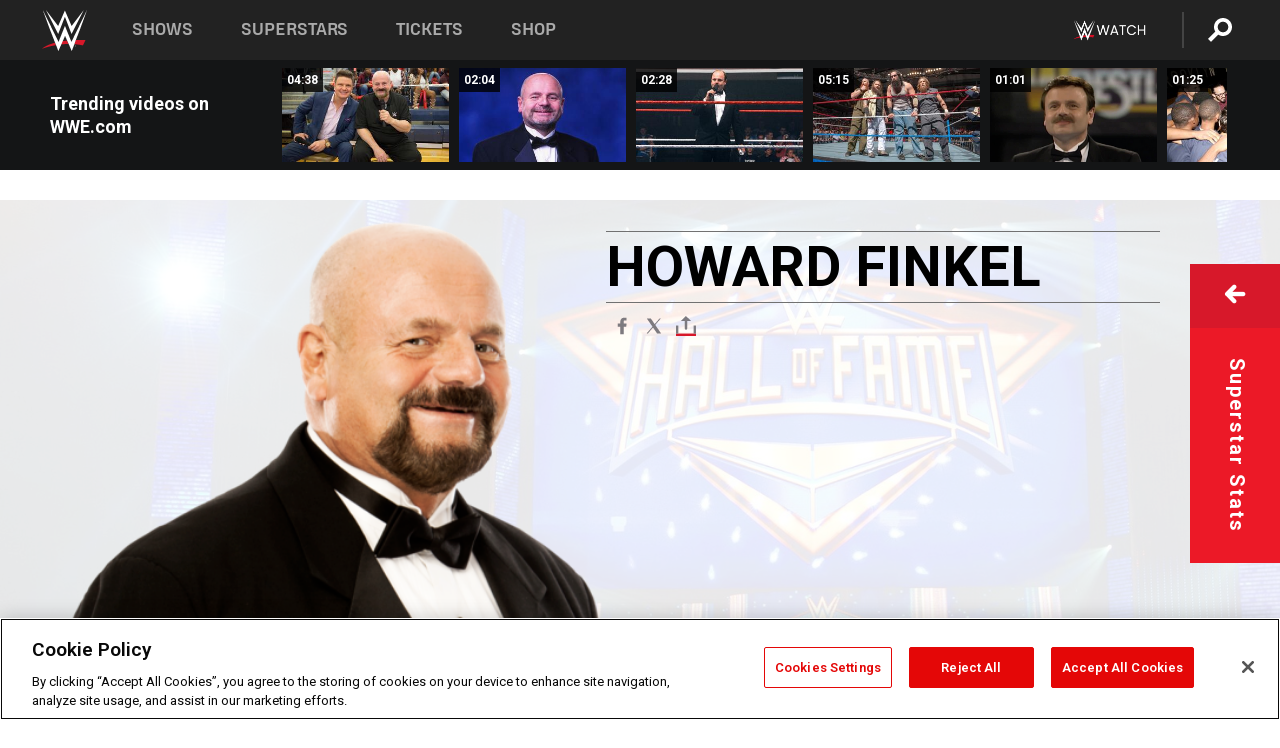

--- FILE ---
content_type: text/html; charset=UTF-8
request_url: https://www.wwe.com/superstars/howardfinkel
body_size: 28854
content:
<!DOCTYPE html>
<html lang="en" dir="ltr" prefix="og: https://ogp.me/ns#">
  <head>
    <meta charset="utf-8" />
<link rel="icon" href="/favicon.ico" type="image/x-icon" />
<meta name="description" content="Howard Finkel’s official WWE Hall of Fame profile, featuring bio, exclusive videos, photos, career highlights, classic moments and more!" />
<link rel="shortlink" href="https://www.wwe.com/superstars/howardfinkel" />
<link rel="canonical" href="https://www.wwe.com/superstars/howardfinkel" />
<link rel="image_src" href="https://www.wwe.com/f/styles/wwe_large/public/rd-talent/Bio/Howard_Finkel_bio.png" />
<meta property="og:site_name" content="WWE" />
<meta property="og:type" content="article" />
<meta property="og:url" content="https://www.wwe.com/superstars/howardfinkel" />
<meta property="og:title" content="Howard Finkel" />
<meta property="og:description" content="Howard Finkel’s official WWE Hall of Fame profile, featuring bio, exclusive videos, photos, career highlights, classic moments and more!" />
<meta property="og:image" content="https://www.wwe.com/f/styles/og_image/public/rd-talent/Bio/Howard_Finkel_bio.png" />
<meta property="fb:app_id" content="295666513781415" />
<meta name="twitter:card" content="summary_large_image" />
<meta name="twitter:description" content="Howard Finkel’s official WWE Hall of Fame profile, featuring bio, exclusive videos, photos, career highlights, classic moments and more!" />
<meta name="twitter:site" content="@wwe" />
<meta name="twitter:title" content="Howard Finkel" />
<meta name="twitter:image" content="https://www.wwe.com/f/styles/wwe_large/public/rd-talent/Bio/Howard_Finkel_bio.png" />
<meta name="twitter:app:name:iphone" content="WWE" />
<meta name="twitter:app:id:iphone" content="551798799" />
<meta name="twitter:app:name:ipad" content="WWE" />
<meta name="twitter:app:id:ipad" content="551798799" />
<meta name="twitter:app:name:googleplay" content="WWE" />
<meta name="twitter:app:id:googleplay" content="com.wwe.universe" />
<meta name="apple-itunes-app" content="app-id=551798799, affiliate-data=KCBikRHks4I, app-argument=https://www.wwe.com" />
<meta name="Generator" content="Drupal 10 (https://www.drupal.org)" />
<meta name="MobileOptimized" content="width" />
<meta name="HandheldFriendly" content="true" />
<meta name="viewport" content="width=device-width, initial-scale=1, shrink-to-fit=no" />
<script> var googletag = googletag || {};
    googletag.cmd = googletag.cmd || []; </script>
<!-- Google Tag Manager -->
<script>
var ga_dev_acctlist = "qa-www,qa-wwe,integration-,stage,cube,ion,proxy,codeandtheory,jenkins,tyr,kyte,cloud,compute,net,ec2,qa-www-aws";
var ga_devid = "GTM-KMHBSF";
var ga_liveid = "GTM-N7776B";

var wweGTMID = ga_liveid;
var data = ga_dev_acctlist.split(',');
var i = 0;
var l = data.length;
for (; i < l; i++) {
  if (location.hostname.indexOf(data[i]) > -1) {
    wweGTMID = ga_devid;
    break;
  }
}
var wwe_ga_dataLayer = [];
</script>
  <script>
    var Drupal = Drupal || { 'settings': {}, 'behaviors': {}, 'locale': {} };
    if (typeof(Drupal.behaviors.wweAnalytics) != 'undefined') {
      wwe_ga_dataLayer = Drupal.behaviors.wweAnalytics.setBaseData(wwe_ga_dataLayer);
    }
  </script>
  <script>(function(w,d,s,l,i){w[l]=w[l]||[];w[l].push({'gtm.start':new Date().getTime(),event:'gtm.js'});var f=d.getElementsByTagName(s)[0],j=d.createElement(s),dl=l!='dataLayer'?'&l='+l:'';j.async=true;j.src='https://www.googletagmanager.com/gtm.js?id='+i+dl;f.parentNode.insertBefore(j,f);})(window,document,'script','wwe_ga_dataLayer',wweGTMID);</script>
<!-- End Google Tag Manager -->
<noscript><!-- Google Tag Manager (noscript) -->
<iframe src="//www.googletagmanager.com/ns.html?id=GTM-N7776B" height="0" width="0" style="display:none;visibility:hidden"></iframe>
  <!-- End Google Tag Manager (noscript) --></noscript>
<div id="teconsent-holder"><div id='teconsent'></div>
</div>
<script src="https://cdn.cookielaw.org/scripttemplates/otSDKStub.js"  type="text/javascript" charset="UTF-8" data-domain-script="018eed9f-9812-7750-999b-302e8f68d077" data-dLayer-name="wwe_ga_dataLayer" ></script>
<script type="text/javascript">
function OptanonWrapper() { }
</script>
<script type="text/javascript">
document.addEventListener("DOMContentLoaded", function () {
    window.easternDay = new Intl.DateTimeFormat("en-US", {
        timeZone: "America/New_York",
        weekday: "long"
    }).format(new Date());

    window.easternHour = parseInt(new Intl.DateTimeFormat("en-US", {
        timeZone: "America/New_York",
        hour: "numeric",
        hour12: false
    }).format(new Date()));

    window.showaepopup = window.easternHour >= 0 && window.easternHour < 20;

    if (window.location.href.indexOf("ismobile=true") > 0 || localStorage.getItem('isMobile') == 'true') {
        localStorage.setItem('isMobile', true);
        jQuery("li.hamburger").hide();
        jQuery("li.pull-right").hide();
        jQuery("div.pane-distributed-footer").hide();
        jQuery("#mini-panel-header_navigation").css({ "display": "none" });
        jQuery('.wwe-highlights-videos--wrapper').css({ "display": "none" });
        jQuery('.events-header--video').css({ "display": "none" });
        jQuery('.events-header--content').css({ "padding-top": "30px" });
        jQuery("body").attr('style', 'padding-top: 0px !important');
    }
});
</script>
<script>
const hideButtons = () =>
  document.querySelectorAll('.account-button').forEach(el => el.style.display = 'none');

new MutationObserver(hideButtons).observe(document.documentElement, { childList: true, subtree: true });
document.addEventListener('DOMContentLoaded', hideButtons);
</script>
<style type="text/css">
@media screen AND ( max-width:800px )  { .wwe-page-header--title { font-size: 5.5vw !important; } }
span[class^="wwe-shows-hub--show-network__netflix"] {  width:4em; top: 6px; left: 8px; }
</style>
<script>
(function () {

  var ALLOWED_DOMAINS = ['www.wwe.com'];

  function isAllowedHost(host) {
    host = String(host || '').toLowerCase();
    for (var i = 0; i < ALLOWED_DOMAINS.length; i++) {
      var d = String(ALLOWED_DOMAINS[i] || '').toLowerCase();
      if (!d) continue;
      if (host === d) return true;
      if (host.length > d.length && host.slice(-d.length - 1) === '.' + d) return true;
    }
    return false;
  }

  if (!isAllowedHost(window.location.hostname)) {
    return; 
  }

  function normalizeText(s) {

    return String(s || '')
      .replace(/\u00a0/g, ' ')
      .replace(/\s+/g, ' ')
      .replace(/^\s+|\s+$/g, '')
      .toUpperCase();
  }

  function adjustVendorLinks() {
    var anchors = document.querySelectorAll('a[href]');
    for (var i = 0; i < anchors.length; i++) {
      var a = anchors[i];
      var txt = normalizeText(a.textContent || a.innerText);

      if (txt === 'SIGN UP FOR PEACOCK') {
        if (a.parentNode) a.parentNode.removeChild(a);
        continue;
      }

      var raw = (a.getAttribute('href') || '').toLowerCase();
      var abs = (a.href || '').toLowerCase();
      if (raw.indexOf('peacocktv.com') !== -1 || abs.indexOf('peacocktv.com') !== -1) {
        var textNode = document.createTextNode(a.textContent || a.innerText || '');
        if (a.parentNode) a.parentNode.replaceChild(textNode, a);
      }
    }
  }

  if (document.readyState === 'loading') {
    document.addEventListener('DOMContentLoaded', adjustVendorLinks);
  } else {
    adjustVendorLinks();
  }
})();
</script>
<script type="text/javascript">
window.addEventListener('scroll', function() {
    document.querySelectorAll('.wwe-breaker--wrapper:not(.pageview-process)').forEach(div => {
        rect = div.getBoundingClientRect();
        windowHeight = window.innerHeight;
        if (rect.top <= (windowHeight / 2)-100 && rect.bottom >= (windowHeight / 2)-100) {
          div.classList.add('pageview-process');
          Drupal.behaviors.wweAnalytics.trackVirtualPageView(location.pathname, document.title);
        }
        
    });
});
</script>
<meta http-equiv="x-ua-compatible" content="ie=edge" />
<script src="https://player.wwe.com/release/v1.7.5/Player.js" type="text/javascript"></script>
<script src="https://imasdk.googleapis.com/js/sdkloader/ima3.js" type="text/javascript"></script>
<script src="https://imasdk.googleapis.com/js/sdkloader/ima3_dai.js" type="text/javascript"></script>
<script>window.a2a_config=window.a2a_config||{};a2a_config.callbacks=[];a2a_config.overlays=[];a2a_config.templates={};var a2a_config = a2a_config || {};
a2a_config.onclick = false;
a2a_config.icon_color = "#000";
a2a_config.exclude_services = [
      'amazon_wish_list', 'aol_mail', 'balatarin', 'bibsonomy', 'blogger', 'blogmarks', 'bluesky', 'bookmarks_fr', 'box_net', 'buffer', 'copy_link', 'diary_ru', 'diaspora', 'digg', 'diigo', 'douban', 'draugiem', 'evernote', 'facebook', 'fark', 'flipboard', 'folkd', 'gmail', 'google_classroom', 'google_translate', 'hacker_news', 'hatena', 'houzz', 'instapaper', 'kakao', 'known', 'line', 'linkedin', 'livejournal', 'mail_ru', 'mastodon', 'mendeley', 'meneame', 'message', 'messenger', 'mewe', 'micro_blog', 'mix', 'mixi', 'myspace', 'odnoklassniki', 'outlook_com', 'papaly', 'pinboard', 'pinterest', 'plurk', 'pocket', 'print', 'printfriendly', 'pusha', 'push_to_kindle', 'qzone', 'raindrop_io', 'reddit', 'rediff_mypage', 'refind', 'sina_weibo', 'sitejot', 'skype', 'slashdot', 'snapchat', 'stocktwits', 'svejo', 'symbaloo_bookmarks', 'teams', 'telegram', 'threema', 'trello', 'tumblr', 'twiddla', 'twitter', 'typepad', 'viber', 'vk', 'wechat', 'whatsapp', 'wordpress', 'wykop', 'xing', 'yahoo_mail', 'yummly', 'facebook_messenger', 'google_plus', 'float', 'google_gmail' ,'typepad_post','rediff','kindle_it','microsoft_teams','sms','x'];

a2a_config.prioritize = ["threads", "email"];
a2a_config.native_mobile_share = false;

// Set the Threads share endpoint to use the Web Intent URL
a2a_config.templates.threads = {
  // Use the standard Threads Web Intent URL
  url: 'https://www.threads.net/intent/post?url=${link}',
  // Optional: Remove any custom deep-link configuration if it exists
  // deep_link: null
};

// Disable post-share "Thanks for sharing" modal
a2a_config.thanks = {
    postShare: false,
};</script>
<style>.a2apage_wide.a2a_wide .a2a_more {
      display: none;
    }
#a2apage_dropdown #a2apage_mini_services a.a2a_i::after {
      content: none;
    }
#a2apage_dropdown #a2apage_mini_services a.a2a_i, i.a2a_i {
border : none !important;
line-height: 2;
}
#a2apage_dropdown {
      background-color: #000 !important;
}
#a2apage_dropdown #a2apage_mini_services .a2a_i {
      display: inline-block;
      width: 32px  !important;
      height: 32px  !important;
      overflow: hidden  !important;
    }
#a2apage_dropdown #a2apage_mini_services .a2a_i span {
      display: block;
      width: 100%  !important;
      height: 100%  !important;
    }
#a2apage_dropdown #a2apage_mini_services .a2a_i svg {
      width: 100%  !important;
      height: 100%  !important;
    }
 #a2apage_dropdown #a2apage_mini_services .a2a_i span::after {
      display: none !important;
    }

    .a2a_button_pinterest,
    .a2a_button_twitter,
    .a2a_button_tumblr {
      background-color: gray !important;
      color: gray !important;
      filter: grayscale(100%) !important;
      width: 32px;
      height: 32px;
    }
    .a2a_button_facebook::before,
    .a2a_button_pinterest::before,
    .a2a_button_twitter::before,
    .a2a_button_tumblr::before {
      content: "" !important;
    }
.a2a_floating_style {
    background-color: #f0f0f0; /* Example background color */
    border: 1px solid #ddd; /* Optional border styling */
}

.a2a_floating_style .a2a_button {
    background-color: #ff6347; /* Example button color */
    color: white; /* Text color for the buttons */
}

.a2a_floating_style .a2a_button:hover {
    background-color: #ff4500; /* Hover effect color */
}

//* Main social buttons */
.a2a_button_facebook, .a2a_button_x {
  display: inline-block;
  margin-right: 0px;
  background-size: contain;
  width: 34px;
  height: 24px;
}

/* Custom tooltip container */
.custom-tooltip {
  position: relative;
  display: inline-block;
  padding-left:10px;
}

/* Tooltip text (hidden by default) */
.tooltiptext {
  display: none;
  position: absolute;
  background-color: #fff;
  border: 1px solid #ccc;
  box-shadow: 0 0 10px rgba(0,0,0,0.1);
  margin-top: 10px;
  padding: 10px;
  list-style: none;
  z-index: 1000;
}

/* Tooltip items */
.tooltiptext li {
  margin-bottom: 5px;
}

.tooltiptext li:last-child {
  margin-bottom: 0;
}

/* Toggle button */
.icon-svg.social-menu-toggle {
  cursor: pointer;
  display: inline-block;
  vertical-align: middle;
}

.icon-svg.social-menu-toggle svg {
  fill: #000;
  width: 24px;
  height: 24px;
}

/* Adjustments to tooltip appearance */
.tooltiptext a {
  display: inline-block;
  width: 24px;
  height: 24px;
  background-size: contain;
  background-repeat: no-repeat;
}</style>

    <title>Howard Finkel | WWE</title>
    <link rel="stylesheet" media="all" href="/f/css/css_xDnaTIKL1_n5JeEl4Q7hssHpRoOLT836vY7aWo_4RhE.css?delta=0&amp;language=en&amp;theme=wwe_theme&amp;include=[base64]" />
<link rel="stylesheet" media="all" href="https://player.wwe.com/release/v1.7.5/Player.css" />
<link rel="stylesheet" media="all" href="/f/css/css_UikIGqQrrZM7wlVbQhGlBcYXwV74HrV1S4IOiFRGBko.css?delta=2&amp;language=en&amp;theme=wwe_theme&amp;include=[base64]" />
<link rel="stylesheet" media="all" href="/f/css/css_nvIALpMWF-PJcuXDg5rq2-RSFa3LFRnR0A4YYoLht4A.css?delta=3&amp;language=en&amp;theme=wwe_theme&amp;include=[base64]" />
<link rel="stylesheet" media="all" href="//use.fontawesome.com/releases/v5.13.0/css/all.css" />
<link rel="stylesheet" media="all" href="/f/css/css_zFo3DGVRIjXdSBAN4A9bO4tNmYeHfZGBP1ToN1lObOs.css?delta=5&amp;language=en&amp;theme=wwe_theme&amp;include=[base64]" />

    
  </head>
  <body class="layout-no-sidebars page-node-9353206 path-node node--type-talent">
    <a href="#main-content" class="visually-hidden-focusable" aria-label="main-content">
      Skip to main content
    </a>
    
      <div class="dialog-off-canvas-main-canvas" data-off-canvas-main-canvas>
            
  <div id="page-wrapper">
    <div id="page">
          <header id="header" class="header" role="banner" aria-label="Site header">
                                        <nav class="navbar navbar-dark bg-primary navbar-expand-lg" id="navbar-main" aria-label="main-navigation">
                                      <a href="/" title="Home" rel="home" class="navbar-brand">
              <img src="/themes/custom/wwe_theme/logo.svg" alt="Home" class="img-fluid d-inline-block align-top" />
            
    </a>
    

                                  <button class="navbar-toggler collapsed" type="button" data-bs-toggle="collapse" data-bs-target="#CollapsingNavbar" aria-controls="CollapsingNavbar" aria-expanded="false" aria-label="Toggle navigation"><span class="navbar-toggler-icon"></span></button>
                  <div class="collapse navbar-collapse justify-content-end" id="CollapsingNavbar">
                                          <nav role="navigation" aria-labelledby="block-wwe-theme-main-menu-menu" id="block-wwe-theme-main-menu" class="block block-menu navigation menu--main">
            
  <h2 class="visually-hidden" id="block-wwe-theme-main-menu-menu">Main navigation</h2>
  

        
              <ul class="clearfix nav navbar-nav" data-component-id="bootstrap_barrio:menu_main">
                    <li class="nav-item">
                          <a href="/shows" class="nav-link nav-link--shows" data-drupal-link-system-path="node/50000001">Shows</a>
              </li>
                <li class="nav-item">
                          <a href="/superstars" class="nav-link nav-link--superstars" data-drupal-link-system-path="node/50000002">Superstars</a>
              </li>
                <li class="nav-item">
                          <a href="/events" class="nav-link nav-link--events" data-drupal-link-system-path="node/50000003">Tickets</a>
              </li>
                <li class="nav-item">
                          <a href="https://shop.wwe.com/en/?_s=bm-HP-WWEcom-Shop-Main_Nav-2022" class="nav-link nav-link-https--shopwwecom-en--sbm-hp-wwecom-shop-main-nav-2022">Shop</a>
              </li>
        </ul>
  



  </nav>
<div id="block-wwe-theme-mainmenuaccountblock" class="block block-wwe-global-panes block-main-menu-account-block">
  
    
      <div class="content">
          <nav class="wwe-header-navigation">
        <div class="desktop-menu">
            <div class="pull-right wwe-geo-group">
                                                                        <div class="network-promo-component network-promo-button element-invisible wwe-geo-element" data-countries="ao,at,be,bj,bw,bf,bi,cv,kh,cm,cf,km,cg,ci,cd,gq,er,sz,et,fr,gf,pf,tf,ga,gm,de,gh,gn,gw,va,it,jp,ke,kr,ls,lr,li,lu,mg,mw,ml,mu,yt,mz,na,nc,ne,ng,ph,re,rw,sh,mf,pm,sm,st,sn,sc,sl,za,ch,tz,tg,ug,wf,zm,zw" data-include="in" data-color="#D0021B" tabindex="0">
                        <img src="/f/styles/scaleto240with/public/all/2022/09/nav-Network-WWENetwork%402x--27641c123206feea4d9cfe8b2fa1406e.png" alt="Watch on WWE Network" title="Watch on WWE Network" class="network-logo">
                        <div class="network-promo">
                                        <p>Watch every Premium Live Event and get unlimited access to WWE&#039;s premium content - available to you anywhere, anytime, on any device.</p>
                        <a class="wwe-button button-default" href="https://www.wwe.com/wwenetwork?utm_source=wwecom&amp;utm_medium=nav&amp;utm_campaign=evergreen" target="_blank">Go to WWE Network</a>
            </div>
        </div>
    
                                                        <div class="network-promo-component network-promo-button element-invisible wwe-geo-element" data-countries="zz" data-include="ex" data-color="" tabindex="0">
                        <img src="/f/styles/scaleto240with/public/all/2025/01/netflixWWE_192x48--ab18e68e7aa037bceceac17f0fbe4bcd.png" alt="" title="" class="network-logo">
                        <div class="network-promo">
                                        <p>Watch every Premium Live Event and enjoy some of your favorite WWE content on Netflix</p>
                        <a class="wwe-button button-default" href="https://www.netflix.com/title/81788927" target="_blank">Go to Netflix</a>
            </div>
        </div>
    
                                                        <div class="network-promo-component network-promo-button element-invisible wwe-geo-element" data-countries="zz" data-include="in" data-color="#c48942 " tabindex="0">
                        <img src="/f/styles/scaleto240with/public/all/2023/01/nav-network-WatchOnSonyLiv-CTA-183x48--760f6aa68e476bb3003fc045c38705a0.png" alt="Watch on Sony LIV " title="Watch on Sony LIV " class="network-logo">
                        <div class="network-promo">
                                        <p>Visit Sony LIV to sign in or sign up and enjoy WWE&#039;s premium content. </p>
                        <a class="wwe-button button-default" href="https://www.sonyliv.com/signin?utm_source=wwe&amp;utm_medium=referral&amp;utm_campaign=wwe_acq&amp;utm_term=go_to_sonyliv" target="_blank">Go to Sony LIV </a>
            </div>
        </div>
    
                                                        <div class="network-promo-component network-promo-button element-invisible wwe-geo-element" data-countries="zzz" data-include="in" data-color="#0181C4" tabindex="0">
                        <img src="/f/styles/scaleto240with/public/all/2023/01/nav-Network-Flow-CTA--f8b50f2dde73e4e7e185be36eeb510e5.png" alt="Flow" title="Flow" class="network-logo">
                        <div class="network-promo">
                                        <p>Watch WrestleMania and other WWE Premium Live Events on Flow.</p>
                        <a class="wwe-button button-default" href="https://www.flowsports.co" target="_blank">Go to Flow</a>
            </div>
        </div>
    
                                                        <div class="network-promo-component network-promo-button element-invisible wwe-geo-element" data-countries="us,as,gu,mp,pr,vi,um" data-include="in" data-color="red" tabindex="0">
                        <img src="/f/styles/scaleto240with/public/2025/09/watch-wwe-flat-horizontal-white-220x46.png" alt="How to Watch" title="How to Watch" class="network-logo">
                        <div class="network-promo">
                                        <p>Learn how to access and stream WWE content online, including every WWE Premium Live Event, your favorite shows, historical and recent, and even watch Raw live. </p>
                        <a class="wwe-button button-default" href="https://wwenetwork.com" target="_blank">Learn More</a>
            </div>
        </div>
    
                                                    <div class="vertical-break"></div>
                <div class="account-button"></div>
                <span class="search">
                    <a href="/search">
                        <img class="icon" title="Search icon" alt="If you hit on this search icon then you will be redirected to https://watch.wwe.com/search" src="/modules/custom/wwe_global_panes/assets/img/search-thicc.svg">
                    </a>
                </span>
            </div>
        </div>

                    <ul class='mobile-menu wwe-geo-group'>
                                                <li class="element-invisible wwe-geo-element network-promo-component" data-countries="ao,at,be,bj,bw,bf,bi,cv,kh,cm,cf,km,cg,ci,cd,gq,er,sz,et,fr,gf,pf,tf,ga,gm,de,gh,gn,gw,va,it,jp,ke,kr,ls,lr,li,lu,mg,mw,ml,mu,yt,mz,na,nc,ne,ng,ph,re,rw,sh,mf,pm,sm,st,sn,sc,sl,za,ch,tz,tg,ug,wf,zm,zw" data-include="in" data-color="#D0021B">
            <div class="mobile-network-promo">
                <div class="mobile-network-promo_image">
                                            <img src="/f/styles/scaleto240with/public/all/2022/09/nav-Network-WWENetwork%402x--27641c123206feea4d9cfe8b2fa1406e.png" height="24" alt="Watch on WWE Network" title="Watch on WWE Network">
                                                        </div>
                                    <div class="mobile-network-promo_text">Watch every Premium Live Event and get unlimited access to WWE&#039;s premium content - available to you anywhere, anytime, on any device.</div>
                                <a class="wwe-button button-promo button-default" href="https://www.wwe.com/wwenetwork?utm_source=wwecom&amp;utm_medium=nav&amp;utm_campaign=evergreen" target="_blank">Go to WWE Network</a>
            </div>
        </li>
    
                                                <li class="element-invisible wwe-geo-element network-promo-component" data-countries="zz" data-include="ex" data-color="">
            <div class="mobile-network-promo">
                <div class="mobile-network-promo_image">
                                            <img src="/f/styles/scaleto240with/public/all/2025/01/netflixWWE_192x48--ab18e68e7aa037bceceac17f0fbe4bcd.png" height="24" alt="" title="">
                                                        </div>
                                    <div class="mobile-network-promo_text">Watch every Premium Live Event and enjoy some of your favorite WWE content on Netflix</div>
                                <a class="wwe-button button-promo button-default" href="https://www.netflix.com/title/81788927" target="_blank">Go to Netflix</a>
            </div>
        </li>
    
                                                <li class="element-invisible wwe-geo-element network-promo-component" data-countries="zz" data-include="in" data-color="#c48942 ">
            <div class="mobile-network-promo">
                <div class="mobile-network-promo_image">
                                            <img src="/f/styles/scaleto240with/public/all/2023/01/nav-network-WatchOnSonyLiv-CTA-183x48--760f6aa68e476bb3003fc045c38705a0.png" height="24" alt="Watch on Sony LIV " title="Watch on Sony LIV ">
                                                        </div>
                                    <div class="mobile-network-promo_text">Visit Sony LIV to sign in or sign up and enjoy WWE&#039;s premium content. </div>
                                <a class="wwe-button button-promo button-default" href="https://www.sonyliv.com/signin?utm_source=wwe&amp;utm_medium=referral&amp;utm_campaign=wwe_acq&amp;utm_term=go_to_sonyliv" target="_blank">Go to Sony LIV </a>
            </div>
        </li>
    
                                                <li class="element-invisible wwe-geo-element network-promo-component" data-countries="zzz" data-include="in" data-color="#0181C4">
            <div class="mobile-network-promo">
                <div class="mobile-network-promo_image">
                                            <img src="/f/styles/scaleto240with/public/all/2023/01/nav-Network-Flow-CTA--f8b50f2dde73e4e7e185be36eeb510e5.png" height="24" alt="Flow" title="Flow">
                                                        </div>
                                    <div class="mobile-network-promo_text">Watch WrestleMania and other WWE Premium Live Events on Flow.</div>
                                <a class="wwe-button button-promo button-default" href="https://www.flowsports.co" target="_blank">Go to Flow</a>
            </div>
        </li>
    
                                                <li class="element-invisible wwe-geo-element network-promo-component" data-countries="us,as,gu,mp,pr,vi,um" data-include="in" data-color="red">
            <div class="mobile-network-promo">
                <div class="mobile-network-promo_image">
                                            <img src="/f/styles/scaleto240with/public/2025/09/watch-wwe-flat-horizontal-white-220x46.png" height="24" alt="How to Watch" title="How to Watch">
                                                        </div>
                                    <div class="mobile-network-promo_text">Learn how to access and stream WWE content online, including every WWE Premium Live Event, your favorite shows, historical and recent, and even watch Raw live. </div>
                                <a class="wwe-button button-promo button-default" href="https://wwenetwork.com" target="_blank">Learn More</a>
            </div>
        </li>
    
                            </ul>
            <div class="mobile-menu-underlay"></div>
            </nav>
    </div>
  </div>


                                                          </div>
                                                          </nav>
                        </header>
                  <div class="highlighted">
          <aside class="container-fluid section clearfix" role="complementary">
              <div data-drupal-messages-fallback class="hidden"></div>


          </aside>
        </div>
                  <div id="main-wrapper" class="layout-main-wrapper clearfix">
                  <div id="main" class="container-fluid">
            
            <div class="row row-offcanvas row-offcanvas-left clearfix">
                                  <main class="main-content col" id="content" role="main" >
                  <section class="section">
                                    <a href="#main-content" id="main-content" aria-label="main-content" tabindex="-1"></a>
                      <div id="block-wwe-theme-content" class="block block-system block-system-main-block">
  
    
      <div class="content">
      

<article class="node node--type-talent node--sticky node--view-mode-full clearfix">
  <header>
    
        
      </header>
  <div class="node__content clearfix">
      <div class="layout layout--onecol">
    <div  class="layout__region layout__region--content">
      
<div class="block-inline-blockvideo-playlist-carousel-title-content-wrapper">

<div class="block block-layout-builder block-inline-blockvideo-playlist-carousel wwe-highlights-videos--header">
  
    <h2 class="wwe-hightlight-videos--title"></h2>
  
      <div class="content">
      <div class="wwe-highlights-videos--wrapper wwe-header--explorer js-hide" data-vr-zone="Highlight Videos" data-context="9353206">
  <div class="wwe-hightlight-videos--inner">
  
  <div class="wwe-highlight-videos--videos-wrapper">
    <div class="wwe-hightlight-videos--carousel"></div>
  </div>
  </div>
</div>
    </div>
    </div>
  
</div>
<div class="block block-wwe-ads block-ads-header">
  
    
      <div class="content">
      <div id="wwe-ad-header-812810267" class="wwe-ad-header" alt="Advertisement" role="dialog" aria-label="Advertisement"></div><div class="wwe-ad-interstitial" id="wwe-ad-interstitial-19377077"></div>
    </div>
  </div>

    </div>
  </div>
  <div class="talent-hero-stats-wrapper layout layout--onecol">
    <div  class="layout__region layout__region--content">
      <div class="block block-ct-talent block-talent-hero-display">
  
    
      <div class="content">
      <div class="wwe-talent__hero--wrapper ">
  <div class="wwe-talent__hero-bg-wrapper">
      <picture>
                  <source srcset="/f/styles/wwe_talent_bg_xl/public/rd-talent/Action/Hall_of_Fame_act.jpg 1x" media="(min-width: 1200px)" type="image/jpeg" width="1600" height="777"/>
              <source srcset="/f/styles/wwe_evt_breaker_l/public/rd-talent/Action/Hall_of_Fame_act.jpg 1x, /f/styles/wwe_talent_bg_xl/public/rd-talent/Action/Hall_of_Fame_act.jpg 2x" media="(min-width: 1025px)" type="image/jpeg" width="1380" height="560"/>
              <source srcset="/f/styles/wwe_talent_bg_m/public/rd-talent/Action/Hall_of_Fame_act.jpg 1x, /f/styles/wwe_evt_breaker_m_r/public/rd-talent/Action/Hall_of_Fame_act.jpg 2x" media="(min-width: 768px)" type="image/jpeg" width="768" height="430"/>
              <source srcset="/f/styles/wwe_talent_bg_m/public/rd-talent/Action/Hall_of_Fame_act.jpg 1x, /f/styles/wwe_talent_bg_m_r/public/rd-talent/Action/Hall_of_Fame_act.jpg 2x" media="(min-width: 576px)" type="image/jpeg" width="768" height="430"/>
              <img class="wwe-talent__hero-bg" width="1380" height="776" alt="WWE Photo" src="/f/styles/wwe_talent_bg_l/public/rd-talent/Action/Hall_of_Fame_act.jpg" title="Howard Finkel" loading="lazy" />

  </picture>

    <div class="wwe-talent__hero-bg-overlay"></div>
  </div>
  <div class="wwe-talent__hero">
    <div class="wwe-talent__hero--info">
      <div class="wwe-talent__flex-mobile-container">
              <div class ="wwe-talent__hero--info-container">
          <h1 class="wwe-talent__hero--title">
            Howard Finkel
          </h1>
                  </div>
      </div>
      <div class="wwe-talent__hero_social">
        <div class="block block-addtoany block-addtoany-block">
  
    
      <div class="content">
      <span class="a2a_kit a2a_kit_size_20 addtoany_list" data-a2a-url="https://www.wwe.com/superstars/howardfinkel" data-a2a-title="Howard Finkel"><a class="a2a_button_facebook" aria-label="Facebook"><svg fill="#FFFFFF" xmlns="http://www.w3.org/2000/svg"  viewBox="0 0 24 24" width="24px" height="24px"><path d="M17.525,9H14V7c0-1.032,0.084-1.682,1.563-1.682h1.868v-3.18C16.522,2.044,15.608,1.998,14.693,2 C11.98,2,10,3.657,10,6.699V9H7v4l3-0.001V22h4v-9.003l3.066-0.001L17.525,9z"/></svg></a><a class="a2a_button_x"  aria-label="X"><svg fill="#FFFFFF" xmlns="http://www.w3.org/2000/svg"  viewBox="0 0 50 50" width="24px" height="24px"><path d="M 6.9199219 6 L 21.136719 26.726562 L 6.2285156 44 L 9.40625 44 L 22.544922 28.777344 L 32.986328 44 L 43 44 L 28.123047 22.3125 L 42.203125 6 L 39.027344 6 L 26.716797 20.261719 L 16.933594 6 L 6.9199219 6 z"/></svg></a><a class="a2a_dd icon-svg social-menu-toggle" href="https://www.addtoany.com/share" data-tracking-label="social|toggle" aria-expanded="false" aria-controls="extra-icons"  aria-label="Toggle"><svg aria-labelledby="label-634" role="img" focusable="false" version="1.1" baseProfile="full" xmlns="http://www.w3.org/2000/svg" class="icon-svg--share" viewBox="0 0 63.3 64"><rect class="crs-bar" y="56.2" fill="#D7182A" width="63.3" height="7.8"></rect><rect class="uprgt-lft" y="30.5" fill="#7D7B80" width="7.4" height="26"></rect><rect class="uprgt-rgt" x="55.8" y="30.5" fill="#7D7B80" width="7.4" height="26"></rect><path class="arrow" fill="#7D7B80" d="M31.6,0L16,15.6h11.9v24.6c0,1.5,1.5,3.7,3.7,3.7s3.7-1.5,3.7-3.7V15.6h11.9L31.6,0z"></path><title id="label-634">More Share Options</title></svg></a><div class="mobile-social-toggle"><svg aria-labelledby="label-634" role="img" focusable="false" version="1.1" baseProfile="full" xmlns="http://www.w3.org/2000/svg" class="icon-svg--share" viewBox="0 0 63.3 64"><rect class="crs-bar" y="56.2" fill="#D7182A" width="63.3" height="7.8"></rect><rect class="uprgt-lft" y="30.5" fill="#7D7B80" width="7.4" height="26"></rect><rect class="uprgt-rgt" x="55.8" y="30.5" fill="#7D7B80" width="7.4" height="26"></rect><path class="arrow" fill="#7D7B80" d="M31.6,0L16,15.6h11.9v24.6c0,1.5,1.5,3.7,3.7,3.7s3.7-1.5,3.7-3.7V15.6h11.9L31.6,0z"></path><title id="label-634">More Share Options</title></svg></div><div class="mobile-social-overlay" style="display:none;"><div class="social-menu--head"><span>Share</span><button class="icon icon--replace icon-close js-track" data-tracking-label="social|mobile-close">close</button></div><a class="a2a_button_facebook mob-icon-fb"  aria-label="Facebook"><svg fill="#FFFFFF" xmlns="http://www.w3.org/2000/svg"  viewBox="0 0 24 24" width="24px" height="24px"><path d="M17.525,9H14V7c0-1.032,0.084-1.682,1.563-1.682h1.868v-3.18C16.522,2.044,15.608,1.998,14.693,2 C11.98,2,10,3.657,10,6.699V9H7v4l3-0.001V22h4v-9.003l3.066-0.001L17.525,9z"/></svg><span class="social-menu__channel">facebook</span></a><a class="a2a_button_x mob-icon-x"  aria-label="X"><svg fill="#FFFFFF" xmlns="http://www.w3.org/2000/svg"  viewBox="0 0 50 50" width="24px" height="24px"><path d="M 6.9199219 6 L 21.136719 26.726562 L 6.2285156 44 L 9.40625 44 L 22.544922 28.777344 L 32.986328 44 L 43 44 L 28.123047 22.3125 L 42.203125 6 L 39.027344 6 L 26.716797 20.261719 L 16.933594 6 L 6.9199219 6 z"/></svg><span class="social-menu__channel">x</span></a><a class="a2a_button_threads mob-icon-threads"  aria-label="Threads"><svg xmlns="http://www.w3.org/2000/svg" width="21px" height="21px" fill="currentColor" class="bi bi-threads" viewBox="0 0 16 16"><path d="M6.321 6.016c-.27-.18-1.166-.802-1.166-.802.756-1.081 1.753-1.502 3.132-1.502.975 0 1.803.327 2.394.948s.928 1.509 1.005 2.644q.492.207.905.484c1.109.745 1.719 1.86 1.719 3.137 0 2.716-2.226 5.075-6.256 5.075C4.594 16 1 13.987 1 7.994 1 2.034 4.482 0 8.044 0 9.69 0 13.55.243 15 5.036l-1.36.353C12.516 1.974 10.163 1.43 8.006 1.43c-3.565 0-5.582 2.171-5.582 6.79 0 4.143 2.254 6.343 5.63 6.343 2.777 0 4.847-1.443 4.847-3.556 0-1.438-1.208-2.127-1.27-2.127-.236 1.234-.868 3.31-3.644 3.31-1.618 0-3.013-1.118-3.013-2.582 0-2.09 1.984-2.847 3.55-2.847.586 0 1.294.04 1.663.114 0-.637-.54-1.728-1.9-1.728-1.25 0-1.566.405-1.967.868ZM8.716 8.19c-2.04 0-2.304.87-2.304 1.416 0 .878 1.043 1.168 1.6 1.168 1.02 0 2.067-.282 2.232-2.423a6.2 6.2 0 0 0-1.528-.161"/></svg><span class="social-menu__channel">threads</span></a><a class="a2a_button_email mob-icon-email"  aria-label="Email"><svg fill="#FFFFFF" xmlns="http://www.w3.org/2000/svg" viewBox="0 0 32 32"><path fill="#fff" d="M27 21.775v-9.9s-10.01 6.985-10.982 7.348C15.058 18.878 5 11.875 5 11.875v9.9c0 1.375.293 1.65 1.65 1.65h18.7c1.393 0 1.65-.242 1.65-1.65m-.017-11.841c0-1.002-.291-1.359-1.633-1.359H6.65c-1.38 0-1.65.429-1.65 1.43l.016.154s9.939 6.842 11 7.216C17.14 16.941 27 10.005 27 10.005z"></path></svg><span class="social-menu__channel">email</span></a></div></span>

    </div>
  </div>

      </div>
    </div>
    <div class="wwe-talent__hero--img">
        <picture>
                  <source srcset="/f/styles/talent_champion_lg/public/rd-talent/Profile/Howard_Finkel_pro.png 1x, /f/styles/talent_champion_xl/public/rd-talent/Profile/Howard_Finkel_pro.png 2x" media="(min-width: 1025px)" type="image/png" width="1000" height="707"/>
              <source srcset="/f/styles/talent_champion_xl/public/rd-talent/Profile/Howard_Finkel_pro.png 1x, /f/styles/talent_champion_xl/public/rd-talent/Profile/Howard_Finkel_pro.png 2x" media="(max-width: 1024px)" type="image/png" width="1200" height="849"/>
              <source srcset="/f/styles/talent_champion_m/public/rd-talent/Profile/Howard_Finkel_pro.png 1x, /f/styles/talent_champion_m/public/rd-talent/Profile/Howard_Finkel_pro.png 2x" media="(min-width: 768px)" type="image/png" width="800" height="566"/>
              <source srcset="/f/styles/talent_champion_xs/public/rd-talent/Profile/Howard_Finkel_pro.png 1x, /f/styles/talent_champion_s/public/rd-talent/Profile/Howard_Finkel_pro.png 2x" media="(max-width: 767.98px)" type="image/png" width="720" height="509"/>
              <img alt="WWE Photo" src="/f/styles/talent_champion_lg/public/rd-talent/Profile/Howard_Finkel_pro.png" title="Howard Finkel" />

  </picture>

    </div>
  </div>
  <div class="wwe-talent__hero--stats-btn-wrapper">
    <button aria-label="Click here to Superstar Stats" role="button" alt="superstar stats" class="wwe-talent__hero--stats-btn js-track" data-tracking-label="Howard Finkel|display_stats">
      superstar stats
    </button>
  </div>
  </div>

    </div>
  </div>
<div class="block block-ct-talent block-talent-stats-display">
  
    
      <div class="content">
      <div class="wwe-talent__stats--wrapper ">
  <div class="wwe-talent__stats" role="region" aria-label="Superstar Stats" alt="Superstar Stats">

    <div class="wwe-talent__stats-header">
      <div class="wwe-talent__stats--name">
        <h4>Superstar Stats</h4>
        <p class="data-big">Howard Finkel</p>
      </div>
      <div class="wwe-talent__stats--social">
                  <div class="a2a_kit a2a_kit_size_32 a2a_default_style a2a_follow">
            <h4>Follow</h4>
                          <a class="a2a_button_facebook js--no-intent icon icon--replace icon-facebook" href="http://www.facebook.com/WWEhowardfinkel" rel="noopener noreferrer" aria-label="Follow Howard Finkel on Facebook" title ="Follow Howard Finkel on Facebook" alt ="Follow Howard Finkel on Facebook"></a>
                                      <a class="a2a_button_x js--no-intent icon icon--replace icon-x" href="http://twitter.com/howardfinkel" rel="noopener noreferrer" aria-label="Follow Howard Finkel on X" title ="Follow Howard Finkel on X" alt ="Follow Howard Finkel on X"></a>
                                  </div>
              </div>
    </div><!-- end: wwe-talent__stats-header -->
    <div class="wwe-talent__stats-profile">
      <div class="wwe-talent__stats-profile--left">
                                      </div> <!-- end: wwe-talent__stats-profile--left -->

      <div class="wwe-talent__stats-profile--right">
        <div class="wwe-talent__stats-profile--intro">
                                      </div>

                  <div class="wwe-talent__stats-profile--highlights">
            <h4>Career Highlights</h4>
            <p>2009 WWE Hall of Fame Inductee</p>
          </div>
              </div><!-- end: wwe-talent__stats-profile--right -->
    </div><!-- end: wwe-talent__stats-profile -->

          <div class="wwe-talent__stats-images">
        <img src="/f/styles/gallery_img_s/public/rd-talent/Stat/Howard_Finkel_stat.png" alt="WWE Photo" class="image-style-gallery-img-s" />


      </div>
    
    <button class="icon icon--replace icon-close wwe-talent__close">close</button>

  </div><!-- end: wwe-talent__stats -->
</div><!-- end: wwe-talent__stats--wrapper -->
<div class="whiteb"></div>

    </div>
  </div>

    </div>
  </div>
  <div class="superstars-bio-and-feeds-wrapper layout layout--onecol">
    <div  class="layout__region layout__region--content">
      <div class="block block-wwe-ads block-ads-rail">
  
    
      <div class="content">
        <div class="l-hybrid-col-frame_rail-wrap hybrid-col-frame_rail-wrap">
      <div class="l-hybrid-col-frame_rail hybrid-col-frame_rail frame-rail-1">
      <div class="wwe-ad--rail wwe-ad--rail-1 rand-block" alt="Advertisement" role="dialog" aria-label="Advertisement"><div id="wwe-ad-rail-1036634556"></div></div></div></div>
    </div>
  </div>
<div class="block block-ct-talent block-talent-bio-display">
  
    
      <div class="content">
      <div class="wwe-talent__bio--wrapper">
  <div class="wwe-talent__bio">
    <div class="wwe-talent__bio-name">
      <h3>Howard Finkel: <span>Bio</span></h3>
    </div>
          <div class="wwe-talent__bio-image">
        <img src="/f/styles/wwe_large/public/rd-talent/Bio/Howard_Finkel_bio.png" alt="WWE Photo" />

      </div>
        <div class="wwe-talent__bio-biography">
      <p>
	Dropkicks and armbars? They're not in his repertoire. Ironically, his greatest ring victory came from being in the winning corner of a Hair vs. Hair Match at SummerSlam in 1998. He'll jokingly admit that the closest he's come to slapping on a Figure-Four is when he crosses his shoelaces. Nevertheless, he is unquestionably one of WWE's most influential figures -- a beloved ring icon who was more than worthy of being inducted into&nbsp;the 2009&nbsp;WWE Hall of Fame class.</p>

<p>
	We're talking, of course, about the most famous ring announcer in WWE history, Howard Finkel.</p>

<p>
	With an arsenal consisting of a microphone and booming voice tailor-made for venues like Madison Square Garden, the ring announcing style of this New Jersey native has become synonymous with the pantheons of WWE lore. For three decades, the likes of a Hulk Hogan and "Stone Cold" Steve Austin were instantly regaled as WWE Champions because Howard Finkel's resonance and timbre made it so. His tonal intonations following every match gave voice to the joy, the angst and the excitement felt by millions of fans around the world. In those moments where he'd emphatically stretch out the words "…and NEEWWW World Champion…!", Howard had, in essence, provided immediate weight and credence to the in-ring history that had just transpired. At that moment, it all mattered.</p>

<p>
	There was further reason to celebrate Howard Finkel's induction into the hallowed halls of WWE prominence in 2009. In addition to being WWE's first and longest-lasting employee, hired on April 1, 1980, Howard is the only WWE personality to have appeared on-camera&nbsp;at every one of these historic pay-per-views. Therefore, it is more than apropos that his achievements and golden voice be recognized during its silver anniversary.</p>

<p>
	Oddly enough, "The Fink" -- a label that has been attached affectionately to Howard over the years -- would politely dispute that he is not an employee. Employees work at a job. Since 1980, Howard has done what he loves most: He communicates with the WWE Universe. Whether it's to resume the mic and handle the ring announcing for rare, very special events, or appear on WWE live chats, or lend his immeasurable wealth of WWE knowledge and insight as a Contributing Editor at WWE.com, Howard Finkel is, first and foremost, the fans' fan. The WWE Universe loves "The Fink" dearly for that, and it is with great pride we can state&nbsp;that as of April 4, 2009, the WWE Hall of Fame truly has itself a voice.</p>

      <!-- needs icon when provided by design -->
      <button class="wwe-content-toggle js-talent-content-tgl js-track" data-tracking-label="Howard Finkel|display_full_bio">Continue Reading</button>
    </div>
  </div>
</div>
    </div>
  </div>
<div class="views-element-container block block-views block-views-blocksuperstar-detail-cards-block-2">
  
    
      <div class="content">
      <div><div class="view view-superstar-detail-cards view-id-superstar_detail_cards view-display-id-block_2 js-view-dom-id-cdba6e8e47162dd75763241a9a8a64c11d8ef2879ca4363a0cc0398483ec93e5">
  
    
      
      <div class="view-content row">
      
    <div>
    <div>
                      <div class="views-row"><div class="views-field views-field-field-teaser-title"><div class="field-content"><h2 class="pane-title">Howard Finkel: <span>Latest News</span></h2></div></div></div>
            </div>
    </div>
  

    </div>
  
          </div>
</div>

    </div>
  </div>
<div class="views-element-container block block-views block-views-blocksuperstar-detail-cards-block-1">
  
    
      <div class="content">
      <div><div class="superstar-feedcard-block view view-superstar-detail-cards view-id-superstar_detail_cards view-display-id-block_1 js-view-dom-id-83c6715f1cb7569f5fc2ce308ab305ff4543e1124a3d70550c617b0fb059c0d2">
  
    
      
      <div class="view-content row">
      <div data-drupal-views-infinite-scroll-content-wrapper class="views-infinite-scroll-content-wrapper clearfix">          <div class="wwe-feed-cards--wrapper superstar-details-feed-cards-wrapper geo-location-content" data-countrycode="CN" data-include-exclude="0" data-vr-zone="Feed Cards">
      <div class="wwe-feed-cards">
        <div class="wwe-feed-cards--card js-track wwe-feed-cards--card__video howardfinkel " data-tracking-label="title=|content_type=video|lt=text|slot=|cid=40075963" data-vr-contentbox="0">  
                            <a href="/videos/wwe-superstars-share-moving-memories-of-howard-finkel" class="wwe-feed-card--thumb icon-video js-video--btn js-track video-play-large js-video-inline--btn wwe-display-duration" data-nid="40075963" data-playlist-id="" data-video="{&quot;sponsors&quot;:&quot;&quot;,&quot;numSponsors&quot;:false,&quot;title&quot;:&quot;Trending videos on WWE.com&quot;,&quot;playlist&quot;:[{&quot;image&quot;:&quot;\/f\/styles\/wwe_16_9_s\/public\/2020\/04\/HFinkel_Tribute_041820v3_REV_DIGITAL--8c23dea0e85334c3c6353573a08b82d1.jpg&quot;,&quot;image_uri&quot;:&quot;public:\/\/\/2020\/04\/HFinkel_Tribute_041820v3_REV_DIGITAL--8c23dea0e85334c3c6353573a08b82d1.jpg&quot;,&quot;file&quot;:&quot;\/\/vod.wwe.com\/vod\/2020\/,1080,720,540,432,360,288,\/hfinkel_tribute_041820v4_rev.m3u8&quot;,&quot;fid&quot;:&quot;40482148&quot;,&quot;title&quot;:&quot;WWE Superstars share moving memories of Howard Finkel&quot;,&quot;nid&quot;:40075963,&quot;description&quot;:&quot;Big E, The Miz, Alexa Bliss, Nikki Cross, Dolph Ziggler and others pay tribute to WWE Hall of Famer, Howard Finkel.&quot;,&quot;vms_id&quot;:188073,&quot;wwe_network&quot;:false,&quot;link_url&quot;:null,&quot;ads_disabled&quot;:0,&quot;path&quot;:&quot;\/videos\/wwe-superstars-share-moving-memories-of-howard-finkel&quot;,&quot;abs_path&quot;:&quot;https:\/\/www.wwe.com\/videos\/wwe-superstars-share-moving-memories-of-howard-finkel&quot;,&quot;network_logged_in_cta&quot;:&quot;&quot;,&quot;show_name&quot;:&quot;&quot;,&quot;episode_name&quot;:&quot;&quot;,&quot;countries&quot;:[],&quot;country_logic&quot;:&quot;&quot;,&quot;tracks&quot;:[{&quot;label&quot;:&quot;English&quot;,&quot;file&quot;:&quot;https:\/\/cdn5.wwe.com\/wwe\/2020\/hfinkel_tribute_041820v4_rev\/hfinkel_tribute_041820v4_rev_cc_en.vtt&quot;,&quot;kind&quot;:&quot;captions&quot;}],&quot;playlist_offset&quot;:0,&quot;playlist_nid&quot;:0,&quot;backfilled&quot;:false,&quot;parent_playlist_nid&quot;:0,&quot;playlist_title&quot;:&quot;Trending videos on WWE.com&quot;,&quot;playlist_short_headline&quot;:&quot;Trending videos on WWE.com&quot;,&quot;video_offset&quot;:0,&quot;picture&quot;:&quot;  &lt;img srcset=\&quot;\/f\/styles\/wwe_16_9_highlight_l\/public\/2020\/04\/HFinkel_Tribute_041820v3_REV_DIGITAL--8c23dea0e85334c3c6353573a08b82d1.jpg 1x\&quot; width=\&quot;167\&quot; height=\&quot;94\&quot; alt=\&quot;WWE Photo\&quot; src=\&quot;\/f\/styles\/wwe_16_9_highlight_l\/public\/2020\/04\/HFinkel_Tribute_041820v3_REV_DIGITAL--8c23dea0e85334c3c6353573a08b82d1.jpg\&quot; title=\&quot;WWE Photo\&quot; loading=\&quot;lazy\&quot; \/&gt;\n &quot;}],&quot;takeover_bg&quot;:&quot;\/a\/i\/fpo\/premier-raw-bg.jpg&quot;}" data-vr-excerpttitle="" title="WWE Superstars share moving memories of Howard Finkel" style="--bg-color:#313838; 
          --font-color: #fff;">
              <picture>
                  <source srcset="/f/styles/wwe_16_9_xl/public/2020/04/HFinkel_Tribute_041820v3_REV_DIGITAL--8c23dea0e85334c3c6353573a08b82d1.jpg 2x" media="(max-width: 1399.98px)" type="image/jpeg" width="1125" height="633"/>
              <source srcset="/f/styles/wwe_16_9_xl_r/public/2020/04/HFinkel_Tribute_041820v3_REV_DIGITAL--8c23dea0e85334c3c6353573a08b82d1.jpg 2x" media="(max-width: 1199.98px)" type="image/jpeg" width="1920" height="1080"/>
              <source srcset="/f/styles/wwe_16_9_l/public/2020/04/HFinkel_Tribute_041820v3_REV_DIGITAL--8c23dea0e85334c3c6353573a08b82d1.jpg 2x" media="(max-width: 1024px)" type="image/jpeg" width="960" height="540"/>
              <source srcset="/f/styles/wwe_16_9_m/public/2020/04/HFinkel_Tribute_041820v3_REV_DIGITAL--8c23dea0e85334c3c6353573a08b82d1.jpg 2x" media="(max-width: 767.98px)" type="image/jpeg" width="720" height="405"/>
              <img alt="WWE Photo" src="/f/styles/wwe_16_9_l_fc/public/2020/04/HFinkel_Tribute_041820v3_REV_DIGITAL--8c23dea0e85334c3c6353573a08b82d1.jpg" />

  </picture>

                        <div class="js-video-duration" aria-hidden="true">04:38</div>
                      </a>
                   
          <div class="wwe-feed-sponsor-social-section">
                                        <a href="/superstars/howardfinkel" class="wwe-feed-card--eyebrow wwe-feed-cards--tag howardfinkel" style="background-color: !important; color:  !important;">
                  Howard Finkel
                </a>
                          <div class="social">
                <div class="social-interface">
                  <div class="social-btns">
                    <span class="a2a_kit a2a_kit_size_20 addtoany_list" data-a2a-url="https://www.wwe.com/videos/wwe-superstars-share-moving-memories-of-howard-finkel" data-a2a-title="WWE Superstars share moving memories of Howard Finkel"><a class="a2a_button_facebook" aria-label="Facebook"><svg fill="#FFFFFF" xmlns="http://www.w3.org/2000/svg"  viewBox="0 0 24 24" width="24px" height="24px"><path d="M17.525,9H14V7c0-1.032,0.084-1.682,1.563-1.682h1.868v-3.18C16.522,2.044,15.608,1.998,14.693,2 C11.98,2,10,3.657,10,6.699V9H7v4l3-0.001V22h4v-9.003l3.066-0.001L17.525,9z"/></svg></a><a class="a2a_button_x"  aria-label="X"><svg fill="#FFFFFF" xmlns="http://www.w3.org/2000/svg"  viewBox="0 0 50 50" width="24px" height="24px"><path d="M 6.9199219 6 L 21.136719 26.726562 L 6.2285156 44 L 9.40625 44 L 22.544922 28.777344 L 32.986328 44 L 43 44 L 28.123047 22.3125 L 42.203125 6 L 39.027344 6 L 26.716797 20.261719 L 16.933594 6 L 6.9199219 6 z"/></svg></a><a class="a2a_dd icon-svg social-menu-toggle" href="https://www.addtoany.com/share" data-tracking-label="social|toggle" aria-expanded="false" aria-controls="extra-icons"  aria-label="Toggle"><svg aria-labelledby="label-634" role="img" focusable="false" version="1.1" baseProfile="full" xmlns="http://www.w3.org/2000/svg" class="icon-svg--share" viewBox="0 0 63.3 64"><rect class="crs-bar" y="56.2" fill="#D7182A" width="63.3" height="7.8"></rect><rect class="uprgt-lft" y="30.5" fill="#7D7B80" width="7.4" height="26"></rect><rect class="uprgt-rgt" x="55.8" y="30.5" fill="#7D7B80" width="7.4" height="26"></rect><path class="arrow" fill="#7D7B80" d="M31.6,0L16,15.6h11.9v24.6c0,1.5,1.5,3.7,3.7,3.7s3.7-1.5,3.7-3.7V15.6h11.9L31.6,0z"></path><title id="label-634">More Share Options</title></svg></a><div class="mobile-social-toggle"><svg aria-labelledby="label-634" role="img" focusable="false" version="1.1" baseProfile="full" xmlns="http://www.w3.org/2000/svg" class="icon-svg--share" viewBox="0 0 63.3 64"><rect class="crs-bar" y="56.2" fill="#D7182A" width="63.3" height="7.8"></rect><rect class="uprgt-lft" y="30.5" fill="#7D7B80" width="7.4" height="26"></rect><rect class="uprgt-rgt" x="55.8" y="30.5" fill="#7D7B80" width="7.4" height="26"></rect><path class="arrow" fill="#7D7B80" d="M31.6,0L16,15.6h11.9v24.6c0,1.5,1.5,3.7,3.7,3.7s3.7-1.5,3.7-3.7V15.6h11.9L31.6,0z"></path><title id="label-634">More Share Options</title></svg></div><div class="mobile-social-overlay" style="display:none;"><div class="social-menu--head"><span>Share</span><button class="icon icon--replace icon-close js-track" data-tracking-label="social|mobile-close">close</button></div><a class="a2a_button_facebook mob-icon-fb"  aria-label="Facebook"><svg fill="#FFFFFF" xmlns="http://www.w3.org/2000/svg"  viewBox="0 0 24 24" width="24px" height="24px"><path d="M17.525,9H14V7c0-1.032,0.084-1.682,1.563-1.682h1.868v-3.18C16.522,2.044,15.608,1.998,14.693,2 C11.98,2,10,3.657,10,6.699V9H7v4l3-0.001V22h4v-9.003l3.066-0.001L17.525,9z"/></svg><span class="social-menu__channel">facebook</span></a><a class="a2a_button_x mob-icon-x"  aria-label="X"><svg fill="#FFFFFF" xmlns="http://www.w3.org/2000/svg"  viewBox="0 0 50 50" width="24px" height="24px"><path d="M 6.9199219 6 L 21.136719 26.726562 L 6.2285156 44 L 9.40625 44 L 22.544922 28.777344 L 32.986328 44 L 43 44 L 28.123047 22.3125 L 42.203125 6 L 39.027344 6 L 26.716797 20.261719 L 16.933594 6 L 6.9199219 6 z"/></svg><span class="social-menu__channel">x</span></a><a class="a2a_button_threads mob-icon-threads"  aria-label="Threads"><svg xmlns="http://www.w3.org/2000/svg" width="21px" height="21px" fill="currentColor" class="bi bi-threads" viewBox="0 0 16 16"><path d="M6.321 6.016c-.27-.18-1.166-.802-1.166-.802.756-1.081 1.753-1.502 3.132-1.502.975 0 1.803.327 2.394.948s.928 1.509 1.005 2.644q.492.207.905.484c1.109.745 1.719 1.86 1.719 3.137 0 2.716-2.226 5.075-6.256 5.075C4.594 16 1 13.987 1 7.994 1 2.034 4.482 0 8.044 0 9.69 0 13.55.243 15 5.036l-1.36.353C12.516 1.974 10.163 1.43 8.006 1.43c-3.565 0-5.582 2.171-5.582 6.79 0 4.143 2.254 6.343 5.63 6.343 2.777 0 4.847-1.443 4.847-3.556 0-1.438-1.208-2.127-1.27-2.127-.236 1.234-.868 3.31-3.644 3.31-1.618 0-3.013-1.118-3.013-2.582 0-2.09 1.984-2.847 3.55-2.847.586 0 1.294.04 1.663.114 0-.637-.54-1.728-1.9-1.728-1.25 0-1.566.405-1.967.868ZM8.716 8.19c-2.04 0-2.304.87-2.304 1.416 0 .878 1.043 1.168 1.6 1.168 1.02 0 2.067-.282 2.232-2.423a6.2 6.2 0 0 0-1.528-.161"/></svg><span class="social-menu__channel">threads</span></a><a class="a2a_button_email mob-icon-email"  aria-label="Email"><svg fill="#FFFFFF" xmlns="http://www.w3.org/2000/svg" viewBox="0 0 32 32"><path fill="#fff" d="M27 21.775v-9.9s-10.01 6.985-10.982 7.348C15.058 18.878 5 11.875 5 11.875v9.9c0 1.375.293 1.65 1.65 1.65h18.7c1.393 0 1.65-.242 1.65-1.65m-.017-11.841c0-1.002-.291-1.359-1.633-1.359H6.65c-1.38 0-1.65.429-1.65 1.43l.016.154s9.939 6.842 11 7.216C17.14 16.941 27 10.005 27 10.005z"></path></svg><span class="social-menu__channel">email</span></a></div></span>

                  </div>
                </div>
              </div>
                                              </div>

          

                                  <div class="wwe-feed-cards--copy">
              

              <a href="/videos/wwe-superstars-share-moving-memories-of-howard-finkel" class="js-video--btn js-track wwe-feed-cards--title" data-tracking-label="title=WWE Superstars share moving memories of Howard Finkel|content_type=video|lt=text|slot=|cid=40075963" data-nid="40075963" data-playlist-id="" data-vr-excerpttitle=""><h2>WWE Superstars share moving memories of Howard Finkel</h2></a>
              
                          </div>
          

          

          
          


        </div>
      </div>
    </div>

            <div class="wwe-feed-cards--wrapper superstar-details-feed-cards-wrapper geo-location-content" data-countrycode="CN" data-include-exclude="0" data-vr-zone="Feed Cards">
      <div class="wwe-feed-cards">
        <div class="wwe-feed-cards--card js-track wwe-feed-cards--card__video smackdown " data-tracking-label="title=|content_type=video|lt=text|slot=|cid=40075949" data-vr-contentbox="0">  
                            <a href="/videos/wwe-pays-tribute-to-the-iconic-howard-finkel" class="wwe-feed-card--thumb icon-video js-video--btn js-track video-play-large js-video-inline--btn wwe-display-duration" data-nid="40075949" data-playlist-id="" data-video="{&quot;sponsors&quot;:&quot;&quot;,&quot;numSponsors&quot;:false,&quot;title&quot;:&quot;Trending videos on WWE.com&quot;,&quot;playlist&quot;:[{&quot;image&quot;:&quot;\/f\/styles\/wwe_16_9_s\/public\/2020\/04\/20200417_SD_HowardFinkel--191e64438697cb83c0ce87d5ef01c24b.jpg&quot;,&quot;image_uri&quot;:&quot;public:\/\/\/2020\/04\/20200417_SD_HowardFinkel--191e64438697cb83c0ce87d5ef01c24b.jpg&quot;,&quot;file&quot;:&quot;\/\/vod.wwe.com\/vod\/2020\/,1080,720,540,432,360,288,\/sd1078finkletribute.m3u8&quot;,&quot;fid&quot;:&quot;40482137&quot;,&quot;title&quot;:&quot;WWE pays tribute to the iconic Howard Finkel&quot;,&quot;nid&quot;:40075949,&quot;description&quot;:&quot;A look at the trailblazing career of late WWE Hall of Famer Howard Finkel.&quot;,&quot;vms_id&quot;:188065,&quot;wwe_network&quot;:false,&quot;link_url&quot;:null,&quot;ads_disabled&quot;:0,&quot;path&quot;:&quot;\/videos\/wwe-pays-tribute-to-the-iconic-howard-finkel&quot;,&quot;abs_path&quot;:&quot;https:\/\/www.wwe.com\/videos\/wwe-pays-tribute-to-the-iconic-howard-finkel&quot;,&quot;network_logged_in_cta&quot;:&quot;&quot;,&quot;show_name&quot;:&quot;SmackDown&quot;,&quot;episode_name&quot;:&quot;&quot;,&quot;countries&quot;:[],&quot;country_logic&quot;:&quot;&quot;,&quot;tracks&quot;:[{&quot;label&quot;:&quot;English&quot;,&quot;file&quot;:&quot;https:\/\/cdn5.wwe.com\/wwe\/2020\/sd1078finkletribute\/sd1078finkletribute_cc_en.vtt&quot;,&quot;kind&quot;:&quot;captions&quot;}],&quot;playlist_offset&quot;:0,&quot;playlist_nid&quot;:0,&quot;backfilled&quot;:false,&quot;parent_playlist_nid&quot;:0,&quot;playlist_title&quot;:&quot;Trending videos on WWE.com&quot;,&quot;playlist_short_headline&quot;:&quot;Trending videos on WWE.com&quot;,&quot;video_offset&quot;:0,&quot;picture&quot;:&quot;  &lt;img srcset=\&quot;\/f\/styles\/wwe_16_9_highlight_l\/public\/2020\/04\/20200417_SD_HowardFinkel--191e64438697cb83c0ce87d5ef01c24b.jpg 1x\&quot; width=\&quot;167\&quot; height=\&quot;94\&quot; alt=\&quot;WWE Photo\&quot; src=\&quot;\/f\/styles\/wwe_16_9_highlight_l\/public\/2020\/04\/20200417_SD_HowardFinkel--191e64438697cb83c0ce87d5ef01c24b.jpg\&quot; title=\&quot;WWE Photo\&quot; loading=\&quot;lazy\&quot; \/&gt;\n &quot;}],&quot;takeover_bg&quot;:&quot;\/a\/i\/fpo\/premier-raw-bg.jpg&quot;}" data-vr-excerpttitle="" title="WWE pays tribute to the iconic Howard Finkle" style="--bg-color:#313838; 
          --font-color: #fff;">
              <picture>
                  <source srcset="/f/styles/wwe_16_9_xl/public/2020/04/20200417_SD_HowardFinkel--191e64438697cb83c0ce87d5ef01c24b.jpg 2x" media="(max-width: 1399.98px)" type="image/jpeg" width="1125" height="633"/>
              <source srcset="/f/styles/wwe_16_9_xl_r/public/2020/04/20200417_SD_HowardFinkel--191e64438697cb83c0ce87d5ef01c24b.jpg 2x" media="(max-width: 1199.98px)" type="image/jpeg" width="1920" height="1080"/>
              <source srcset="/f/styles/wwe_16_9_l/public/2020/04/20200417_SD_HowardFinkel--191e64438697cb83c0ce87d5ef01c24b.jpg 2x" media="(max-width: 1024px)" type="image/jpeg" width="960" height="540"/>
              <source srcset="/f/styles/wwe_16_9_m/public/2020/04/20200417_SD_HowardFinkel--191e64438697cb83c0ce87d5ef01c24b.jpg 2x" media="(max-width: 767.98px)" type="image/jpeg" width="720" height="405"/>
              <img alt="WWE Photo" src="/f/styles/wwe_16_9_l_fc/public/2020/04/20200417_SD_HowardFinkel--191e64438697cb83c0ce87d5ef01c24b.jpg" />

  </picture>

                        <div class="js-video-duration" aria-hidden="true">02:04</div>
                      </a>
                   
          <div class="wwe-feed-sponsor-social-section">
                                        <a href="/shows/smackdown" class="wwe-feed-card--eyebrow wwe-feed-cards--tag smackdown" style="background-color: !important; color:  !important;">
                  SmackDown
                </a>
                          <div class="social">
                <div class="social-interface">
                  <div class="social-btns">
                    <span class="a2a_kit a2a_kit_size_20 addtoany_list" data-a2a-url="https://www.wwe.com/videos/wwe-pays-tribute-to-the-iconic-howard-finkel" data-a2a-title="WWE pays tribute to the iconic Howard Finkel"><a class="a2a_button_facebook" aria-label="Facebook"><svg fill="#FFFFFF" xmlns="http://www.w3.org/2000/svg"  viewBox="0 0 24 24" width="24px" height="24px"><path d="M17.525,9H14V7c0-1.032,0.084-1.682,1.563-1.682h1.868v-3.18C16.522,2.044,15.608,1.998,14.693,2 C11.98,2,10,3.657,10,6.699V9H7v4l3-0.001V22h4v-9.003l3.066-0.001L17.525,9z"/></svg></a><a class="a2a_button_x"  aria-label="X"><svg fill="#FFFFFF" xmlns="http://www.w3.org/2000/svg"  viewBox="0 0 50 50" width="24px" height="24px"><path d="M 6.9199219 6 L 21.136719 26.726562 L 6.2285156 44 L 9.40625 44 L 22.544922 28.777344 L 32.986328 44 L 43 44 L 28.123047 22.3125 L 42.203125 6 L 39.027344 6 L 26.716797 20.261719 L 16.933594 6 L 6.9199219 6 z"/></svg></a><a class="a2a_dd icon-svg social-menu-toggle" href="https://www.addtoany.com/share" data-tracking-label="social|toggle" aria-expanded="false" aria-controls="extra-icons"  aria-label="Toggle"><svg aria-labelledby="label-634" role="img" focusable="false" version="1.1" baseProfile="full" xmlns="http://www.w3.org/2000/svg" class="icon-svg--share" viewBox="0 0 63.3 64"><rect class="crs-bar" y="56.2" fill="#D7182A" width="63.3" height="7.8"></rect><rect class="uprgt-lft" y="30.5" fill="#7D7B80" width="7.4" height="26"></rect><rect class="uprgt-rgt" x="55.8" y="30.5" fill="#7D7B80" width="7.4" height="26"></rect><path class="arrow" fill="#7D7B80" d="M31.6,0L16,15.6h11.9v24.6c0,1.5,1.5,3.7,3.7,3.7s3.7-1.5,3.7-3.7V15.6h11.9L31.6,0z"></path><title id="label-634">More Share Options</title></svg></a><div class="mobile-social-toggle"><svg aria-labelledby="label-634" role="img" focusable="false" version="1.1" baseProfile="full" xmlns="http://www.w3.org/2000/svg" class="icon-svg--share" viewBox="0 0 63.3 64"><rect class="crs-bar" y="56.2" fill="#D7182A" width="63.3" height="7.8"></rect><rect class="uprgt-lft" y="30.5" fill="#7D7B80" width="7.4" height="26"></rect><rect class="uprgt-rgt" x="55.8" y="30.5" fill="#7D7B80" width="7.4" height="26"></rect><path class="arrow" fill="#7D7B80" d="M31.6,0L16,15.6h11.9v24.6c0,1.5,1.5,3.7,3.7,3.7s3.7-1.5,3.7-3.7V15.6h11.9L31.6,0z"></path><title id="label-634">More Share Options</title></svg></div><div class="mobile-social-overlay" style="display:none;"><div class="social-menu--head"><span>Share</span><button class="icon icon--replace icon-close js-track" data-tracking-label="social|mobile-close">close</button></div><a class="a2a_button_facebook mob-icon-fb"  aria-label="Facebook"><svg fill="#FFFFFF" xmlns="http://www.w3.org/2000/svg"  viewBox="0 0 24 24" width="24px" height="24px"><path d="M17.525,9H14V7c0-1.032,0.084-1.682,1.563-1.682h1.868v-3.18C16.522,2.044,15.608,1.998,14.693,2 C11.98,2,10,3.657,10,6.699V9H7v4l3-0.001V22h4v-9.003l3.066-0.001L17.525,9z"/></svg><span class="social-menu__channel">facebook</span></a><a class="a2a_button_x mob-icon-x"  aria-label="X"><svg fill="#FFFFFF" xmlns="http://www.w3.org/2000/svg"  viewBox="0 0 50 50" width="24px" height="24px"><path d="M 6.9199219 6 L 21.136719 26.726562 L 6.2285156 44 L 9.40625 44 L 22.544922 28.777344 L 32.986328 44 L 43 44 L 28.123047 22.3125 L 42.203125 6 L 39.027344 6 L 26.716797 20.261719 L 16.933594 6 L 6.9199219 6 z"/></svg><span class="social-menu__channel">x</span></a><a class="a2a_button_threads mob-icon-threads"  aria-label="Threads"><svg xmlns="http://www.w3.org/2000/svg" width="21px" height="21px" fill="currentColor" class="bi bi-threads" viewBox="0 0 16 16"><path d="M6.321 6.016c-.27-.18-1.166-.802-1.166-.802.756-1.081 1.753-1.502 3.132-1.502.975 0 1.803.327 2.394.948s.928 1.509 1.005 2.644q.492.207.905.484c1.109.745 1.719 1.86 1.719 3.137 0 2.716-2.226 5.075-6.256 5.075C4.594 16 1 13.987 1 7.994 1 2.034 4.482 0 8.044 0 9.69 0 13.55.243 15 5.036l-1.36.353C12.516 1.974 10.163 1.43 8.006 1.43c-3.565 0-5.582 2.171-5.582 6.79 0 4.143 2.254 6.343 5.63 6.343 2.777 0 4.847-1.443 4.847-3.556 0-1.438-1.208-2.127-1.27-2.127-.236 1.234-.868 3.31-3.644 3.31-1.618 0-3.013-1.118-3.013-2.582 0-2.09 1.984-2.847 3.55-2.847.586 0 1.294.04 1.663.114 0-.637-.54-1.728-1.9-1.728-1.25 0-1.566.405-1.967.868ZM8.716 8.19c-2.04 0-2.304.87-2.304 1.416 0 .878 1.043 1.168 1.6 1.168 1.02 0 2.067-.282 2.232-2.423a6.2 6.2 0 0 0-1.528-.161"/></svg><span class="social-menu__channel">threads</span></a><a class="a2a_button_email mob-icon-email"  aria-label="Email"><svg fill="#FFFFFF" xmlns="http://www.w3.org/2000/svg" viewBox="0 0 32 32"><path fill="#fff" d="M27 21.775v-9.9s-10.01 6.985-10.982 7.348C15.058 18.878 5 11.875 5 11.875v9.9c0 1.375.293 1.65 1.65 1.65h18.7c1.393 0 1.65-.242 1.65-1.65m-.017-11.841c0-1.002-.291-1.359-1.633-1.359H6.65c-1.38 0-1.65.429-1.65 1.43l.016.154s9.939 6.842 11 7.216C17.14 16.941 27 10.005 27 10.005z"></path></svg><span class="social-menu__channel">email</span></a></div></span>

                  </div>
                </div>
              </div>
                                              </div>

          

                                  <div class="wwe-feed-cards--copy">
              

              <a href="/videos/wwe-pays-tribute-to-the-iconic-howard-finkel" class="js-video--btn js-track wwe-feed-cards--title" data-tracking-label="title=WWE pays tribute to the iconic Howard Finkel|content_type=video|lt=text|slot=|cid=40075949" data-nid="40075949" data-playlist-id="" data-vr-excerpttitle=""><h2>WWE pays tribute to the iconic Howard Finkle</h2></a>
              
                          </div>
          

          

          
          


        </div>
      </div>
    </div>

            <div class="wwe-feed-cards--wrapper superstar-details-feed-cards-wrapper " data-countrycode="" data-include-exclude="1" data-vr-zone="Feed Cards">
      <div class="wwe-feed-cards">
        <div class="wwe-feed-cards--card js-track wwe-feed-cards--card__article howardfinkel " data-tracking-label="title=|content_type=article|lt=text|slot=|cid=40075882" data-vr-contentbox="0">  
                            <a href="/article/superstars-pay-tribute-to-howard-finkel" class="wwe-feed-card--thumb icon-article js-article--btn js-track" data-nid="40075882" data-playlist-id="" data-video="" data-vr-excerpttitle="" title="Superstars pay tribute to Howard Finkel" style="--bg-color:#313838; 
          --font-color: #fff;">
              <picture>
                  <source srcset="/f/styles/wwe_16_9_xl/public/all/2020/04/058_NXT_01252011dog_0076--baee4d98fee2f9bcf10972e103ca2a1d.jpg 2x" media="(max-width: 1399.98px)" type="image/jpeg" width="1125" height="633"/>
              <source srcset="/f/styles/wwe_16_9_xl_r/public/all/2020/04/058_NXT_01252011dog_0076--baee4d98fee2f9bcf10972e103ca2a1d.jpg 2x" media="(max-width: 1199.98px)" type="image/jpeg" width="1920" height="1080"/>
              <source srcset="/f/styles/wwe_16_9_l/public/all/2020/04/058_NXT_01252011dog_0076--baee4d98fee2f9bcf10972e103ca2a1d.jpg 2x" media="(max-width: 1024px)" type="image/jpeg" width="960" height="540"/>
              <source srcset="/f/styles/wwe_16_9_m/public/all/2020/04/058_NXT_01252011dog_0076--baee4d98fee2f9bcf10972e103ca2a1d.jpg 2x" media="(max-width: 767.98px)" type="image/jpeg" width="720" height="405"/>
              <img alt="WWE Photo" src="/f/styles/wwe_16_9_l_fc/public/all/2020/04/058_NXT_01252011dog_0076--baee4d98fee2f9bcf10972e103ca2a1d.jpg" />

  </picture>

                      </a>
                   
          <div class="wwe-feed-sponsor-social-section">
                                        <a href="/superstars/howardfinkel" class="wwe-feed-card--eyebrow wwe-feed-cards--tag howardfinkel" style="background-color: !important; color:  !important;">
                  Howard Finkel
                </a>
                          <div class="social">
                <div class="social-interface">
                  <div class="social-btns">
                    <span class="a2a_kit a2a_kit_size_20 addtoany_list" data-a2a-url="https://www.wwe.com/article/superstars-pay-tribute-to-howard-finkel" data-a2a-title="Superstars pay tribute to Howard Finkel"><a class="a2a_button_facebook" aria-label="Facebook"><svg fill="#FFFFFF" xmlns="http://www.w3.org/2000/svg"  viewBox="0 0 24 24" width="24px" height="24px"><path d="M17.525,9H14V7c0-1.032,0.084-1.682,1.563-1.682h1.868v-3.18C16.522,2.044,15.608,1.998,14.693,2 C11.98,2,10,3.657,10,6.699V9H7v4l3-0.001V22h4v-9.003l3.066-0.001L17.525,9z"/></svg></a><a class="a2a_button_x"  aria-label="X"><svg fill="#FFFFFF" xmlns="http://www.w3.org/2000/svg"  viewBox="0 0 50 50" width="24px" height="24px"><path d="M 6.9199219 6 L 21.136719 26.726562 L 6.2285156 44 L 9.40625 44 L 22.544922 28.777344 L 32.986328 44 L 43 44 L 28.123047 22.3125 L 42.203125 6 L 39.027344 6 L 26.716797 20.261719 L 16.933594 6 L 6.9199219 6 z"/></svg></a><a class="a2a_dd icon-svg social-menu-toggle" href="https://www.addtoany.com/share" data-tracking-label="social|toggle" aria-expanded="false" aria-controls="extra-icons"  aria-label="Toggle"><svg aria-labelledby="label-634" role="img" focusable="false" version="1.1" baseProfile="full" xmlns="http://www.w3.org/2000/svg" class="icon-svg--share" viewBox="0 0 63.3 64"><rect class="crs-bar" y="56.2" fill="#D7182A" width="63.3" height="7.8"></rect><rect class="uprgt-lft" y="30.5" fill="#7D7B80" width="7.4" height="26"></rect><rect class="uprgt-rgt" x="55.8" y="30.5" fill="#7D7B80" width="7.4" height="26"></rect><path class="arrow" fill="#7D7B80" d="M31.6,0L16,15.6h11.9v24.6c0,1.5,1.5,3.7,3.7,3.7s3.7-1.5,3.7-3.7V15.6h11.9L31.6,0z"></path><title id="label-634">More Share Options</title></svg></a><div class="mobile-social-toggle"><svg aria-labelledby="label-634" role="img" focusable="false" version="1.1" baseProfile="full" xmlns="http://www.w3.org/2000/svg" class="icon-svg--share" viewBox="0 0 63.3 64"><rect class="crs-bar" y="56.2" fill="#D7182A" width="63.3" height="7.8"></rect><rect class="uprgt-lft" y="30.5" fill="#7D7B80" width="7.4" height="26"></rect><rect class="uprgt-rgt" x="55.8" y="30.5" fill="#7D7B80" width="7.4" height="26"></rect><path class="arrow" fill="#7D7B80" d="M31.6,0L16,15.6h11.9v24.6c0,1.5,1.5,3.7,3.7,3.7s3.7-1.5,3.7-3.7V15.6h11.9L31.6,0z"></path><title id="label-634">More Share Options</title></svg></div><div class="mobile-social-overlay" style="display:none;"><div class="social-menu--head"><span>Share</span><button class="icon icon--replace icon-close js-track" data-tracking-label="social|mobile-close">close</button></div><a class="a2a_button_facebook mob-icon-fb"  aria-label="Facebook"><svg fill="#FFFFFF" xmlns="http://www.w3.org/2000/svg"  viewBox="0 0 24 24" width="24px" height="24px"><path d="M17.525,9H14V7c0-1.032,0.084-1.682,1.563-1.682h1.868v-3.18C16.522,2.044,15.608,1.998,14.693,2 C11.98,2,10,3.657,10,6.699V9H7v4l3-0.001V22h4v-9.003l3.066-0.001L17.525,9z"/></svg><span class="social-menu__channel">facebook</span></a><a class="a2a_button_x mob-icon-x"  aria-label="X"><svg fill="#FFFFFF" xmlns="http://www.w3.org/2000/svg"  viewBox="0 0 50 50" width="24px" height="24px"><path d="M 6.9199219 6 L 21.136719 26.726562 L 6.2285156 44 L 9.40625 44 L 22.544922 28.777344 L 32.986328 44 L 43 44 L 28.123047 22.3125 L 42.203125 6 L 39.027344 6 L 26.716797 20.261719 L 16.933594 6 L 6.9199219 6 z"/></svg><span class="social-menu__channel">x</span></a><a class="a2a_button_threads mob-icon-threads"  aria-label="Threads"><svg xmlns="http://www.w3.org/2000/svg" width="21px" height="21px" fill="currentColor" class="bi bi-threads" viewBox="0 0 16 16"><path d="M6.321 6.016c-.27-.18-1.166-.802-1.166-.802.756-1.081 1.753-1.502 3.132-1.502.975 0 1.803.327 2.394.948s.928 1.509 1.005 2.644q.492.207.905.484c1.109.745 1.719 1.86 1.719 3.137 0 2.716-2.226 5.075-6.256 5.075C4.594 16 1 13.987 1 7.994 1 2.034 4.482 0 8.044 0 9.69 0 13.55.243 15 5.036l-1.36.353C12.516 1.974 10.163 1.43 8.006 1.43c-3.565 0-5.582 2.171-5.582 6.79 0 4.143 2.254 6.343 5.63 6.343 2.777 0 4.847-1.443 4.847-3.556 0-1.438-1.208-2.127-1.27-2.127-.236 1.234-.868 3.31-3.644 3.31-1.618 0-3.013-1.118-3.013-2.582 0-2.09 1.984-2.847 3.55-2.847.586 0 1.294.04 1.663.114 0-.637-.54-1.728-1.9-1.728-1.25 0-1.566.405-1.967.868ZM8.716 8.19c-2.04 0-2.304.87-2.304 1.416 0 .878 1.043 1.168 1.6 1.168 1.02 0 2.067-.282 2.232-2.423a6.2 6.2 0 0 0-1.528-.161"/></svg><span class="social-menu__channel">threads</span></a><a class="a2a_button_email mob-icon-email"  aria-label="Email"><svg fill="#FFFFFF" xmlns="http://www.w3.org/2000/svg" viewBox="0 0 32 32"><path fill="#fff" d="M27 21.775v-9.9s-10.01 6.985-10.982 7.348C15.058 18.878 5 11.875 5 11.875v9.9c0 1.375.293 1.65 1.65 1.65h18.7c1.393 0 1.65-.242 1.65-1.65m-.017-11.841c0-1.002-.291-1.359-1.633-1.359H6.65c-1.38 0-1.65.429-1.65 1.43l.016.154s9.939 6.842 11 7.216C17.14 16.941 27 10.005 27 10.005z"></path></svg><span class="social-menu__channel">email</span></a></div></span>

                  </div>
                </div>
              </div>
                                              </div>

          

                                  <div class="wwe-feed-cards--copy">
              

              <a href="/article/superstars-pay-tribute-to-howard-finkel" class="js-article--btn js-track wwe-feed-cards--title" data-tracking-label="title=Superstars pay tribute to Howard Finkel|content_type=article|lt=text|slot=|cid=40075882" data-nid="40075882" data-playlist-id="" data-vr-excerpttitle=""><h2>Superstars pay tribute to Howard Finkel</h2></a>
              
                          </div>
          

          

          
          


        </div>
      </div>
    </div>

            <div class="wwe-feed-cards--wrapper superstar-details-feed-cards-wrapper geo-location-content" data-countrycode="CN" data-include-exclude="0" data-vr-zone="Feed Cards">
      <div class="wwe-feed-cards">
        <div class="wwe-feed-cards--card js-track wwe-feed-cards--card__video howardfinkel " data-tracking-label="title=|content_type=video|lt=text|slot=|cid=40075886" data-vr-contentbox="0">  
                            <a href="/videos/howard-finkel-s-greatest-announcements" class="wwe-feed-card--thumb icon-video js-video--btn js-track video-play-large js-video-inline--btn wwe-display-duration" data-nid="40075886" data-playlist-id="" data-video="{&quot;sponsors&quot;:&quot;&quot;,&quot;numSponsors&quot;:false,&quot;title&quot;:&quot;Trending videos on WWE.com&quot;,&quot;playlist&quot;:[{&quot;image&quot;:&quot;\/f\/styles\/wwe_16_9_s\/public\/2020\/04\/028_AZONE_11301994_0003--5bbea8b9178d91285370c37129e25443.jpg&quot;,&quot;image_uri&quot;:&quot;public:\/\/\/2020\/04\/028_AZONE_11301994_0003--5bbea8b9178d91285370c37129e25443.jpg&quot;,&quot;file&quot;:&quot;\/\/vod.wwe.com\/vod\/2020\/,1080,720,540,432,360,288,\/finkel_comp_04162020.m3u8&quot;,&quot;fid&quot;:&quot;40481942&quot;,&quot;title&quot;:&quot;Howard Finkel\u2019s greatest announcements&quot;,&quot;nid&quot;:40075886,&quot;description&quot;:&quot;Celebrate the iconic voice and legacy of WWE Hall of Fame ring announcer Howard Finkel.&quot;,&quot;vms_id&quot;:188017,&quot;wwe_network&quot;:false,&quot;link_url&quot;:null,&quot;ads_disabled&quot;:1,&quot;path&quot;:&quot;\/videos\/howard-finkel-s-greatest-announcements&quot;,&quot;abs_path&quot;:&quot;https:\/\/www.wwe.com\/videos\/howard-finkel-s-greatest-announcements&quot;,&quot;network_logged_in_cta&quot;:&quot;&quot;,&quot;show_name&quot;:&quot;&quot;,&quot;episode_name&quot;:&quot;&quot;,&quot;countries&quot;:[],&quot;country_logic&quot;:&quot;&quot;,&quot;tracks&quot;:[{&quot;label&quot;:&quot;English&quot;,&quot;file&quot;:&quot;https:\/\/cdn5.wwe.com\/wwe\/2020\/finkel_comp_04162020\/finkel_comp_04162020_cc_en.vtt&quot;,&quot;kind&quot;:&quot;captions&quot;}],&quot;playlist_offset&quot;:0,&quot;playlist_nid&quot;:0,&quot;backfilled&quot;:false,&quot;parent_playlist_nid&quot;:0,&quot;playlist_title&quot;:&quot;Trending videos on WWE.com&quot;,&quot;playlist_short_headline&quot;:&quot;Trending videos on WWE.com&quot;,&quot;video_offset&quot;:0,&quot;picture&quot;:&quot;  &lt;img srcset=\&quot;\/f\/styles\/wwe_16_9_highlight_l\/public\/2020\/04\/028_AZONE_11301994_0003--5bbea8b9178d91285370c37129e25443.jpg 1x\&quot; width=\&quot;167\&quot; height=\&quot;94\&quot; alt=\&quot;WWE Photo\&quot; src=\&quot;\/f\/styles\/wwe_16_9_highlight_l\/public\/2020\/04\/028_AZONE_11301994_0003--5bbea8b9178d91285370c37129e25443.jpg\&quot; title=\&quot;WWE Photo\&quot; loading=\&quot;lazy\&quot; \/&gt;\n &quot;}],&quot;takeover_bg&quot;:&quot;\/a\/i\/fpo\/premier-raw-bg.jpg&quot;}" data-vr-excerpttitle="" title="Howard Finkel’s greatest announcements" style="--bg-color:#313838; 
          --font-color: #fff;">
              <picture>
                  <source srcset="/f/styles/wwe_16_9_xl/public/2020/04/028_AZONE_11301994_0003--5bbea8b9178d91285370c37129e25443.jpg 2x" media="(max-width: 1399.98px)" type="image/jpeg" width="1125" height="633"/>
              <source srcset="/f/styles/wwe_16_9_xl_r/public/2020/04/028_AZONE_11301994_0003--5bbea8b9178d91285370c37129e25443.jpg 2x" media="(max-width: 1199.98px)" type="image/jpeg" width="1920" height="1080"/>
              <source srcset="/f/styles/wwe_16_9_l/public/2020/04/028_AZONE_11301994_0003--5bbea8b9178d91285370c37129e25443.jpg 2x" media="(max-width: 1024px)" type="image/jpeg" width="960" height="540"/>
              <source srcset="/f/styles/wwe_16_9_m/public/2020/04/028_AZONE_11301994_0003--5bbea8b9178d91285370c37129e25443.jpg 2x" media="(max-width: 767.98px)" type="image/jpeg" width="720" height="405"/>
              <img alt="WWE Photo" src="/f/styles/wwe_16_9_l_fc/public/2020/04/028_AZONE_11301994_0003--5bbea8b9178d91285370c37129e25443.jpg" />

  </picture>

                        <div class="js-video-duration" aria-hidden="true">02:28</div>
                      </a>
                   
          <div class="wwe-feed-sponsor-social-section">
                                        <a href="/superstars/howardfinkel" class="wwe-feed-card--eyebrow wwe-feed-cards--tag howardfinkel" style="background-color: !important; color:  !important;">
                  Howard Finkel
                </a>
                          <div class="social">
                <div class="social-interface">
                  <div class="social-btns">
                    <span class="a2a_kit a2a_kit_size_20 addtoany_list" data-a2a-url="https://www.wwe.com/videos/howard-finkel-s-greatest-announcements" data-a2a-title="Howard Finkel’s greatest announcements"><a class="a2a_button_facebook" aria-label="Facebook"><svg fill="#FFFFFF" xmlns="http://www.w3.org/2000/svg"  viewBox="0 0 24 24" width="24px" height="24px"><path d="M17.525,9H14V7c0-1.032,0.084-1.682,1.563-1.682h1.868v-3.18C16.522,2.044,15.608,1.998,14.693,2 C11.98,2,10,3.657,10,6.699V9H7v4l3-0.001V22h4v-9.003l3.066-0.001L17.525,9z"/></svg></a><a class="a2a_button_x"  aria-label="X"><svg fill="#FFFFFF" xmlns="http://www.w3.org/2000/svg"  viewBox="0 0 50 50" width="24px" height="24px"><path d="M 6.9199219 6 L 21.136719 26.726562 L 6.2285156 44 L 9.40625 44 L 22.544922 28.777344 L 32.986328 44 L 43 44 L 28.123047 22.3125 L 42.203125 6 L 39.027344 6 L 26.716797 20.261719 L 16.933594 6 L 6.9199219 6 z"/></svg></a><a class="a2a_dd icon-svg social-menu-toggle" href="https://www.addtoany.com/share" data-tracking-label="social|toggle" aria-expanded="false" aria-controls="extra-icons"  aria-label="Toggle"><svg aria-labelledby="label-634" role="img" focusable="false" version="1.1" baseProfile="full" xmlns="http://www.w3.org/2000/svg" class="icon-svg--share" viewBox="0 0 63.3 64"><rect class="crs-bar" y="56.2" fill="#D7182A" width="63.3" height="7.8"></rect><rect class="uprgt-lft" y="30.5" fill="#7D7B80" width="7.4" height="26"></rect><rect class="uprgt-rgt" x="55.8" y="30.5" fill="#7D7B80" width="7.4" height="26"></rect><path class="arrow" fill="#7D7B80" d="M31.6,0L16,15.6h11.9v24.6c0,1.5,1.5,3.7,3.7,3.7s3.7-1.5,3.7-3.7V15.6h11.9L31.6,0z"></path><title id="label-634">More Share Options</title></svg></a><div class="mobile-social-toggle"><svg aria-labelledby="label-634" role="img" focusable="false" version="1.1" baseProfile="full" xmlns="http://www.w3.org/2000/svg" class="icon-svg--share" viewBox="0 0 63.3 64"><rect class="crs-bar" y="56.2" fill="#D7182A" width="63.3" height="7.8"></rect><rect class="uprgt-lft" y="30.5" fill="#7D7B80" width="7.4" height="26"></rect><rect class="uprgt-rgt" x="55.8" y="30.5" fill="#7D7B80" width="7.4" height="26"></rect><path class="arrow" fill="#7D7B80" d="M31.6,0L16,15.6h11.9v24.6c0,1.5,1.5,3.7,3.7,3.7s3.7-1.5,3.7-3.7V15.6h11.9L31.6,0z"></path><title id="label-634">More Share Options</title></svg></div><div class="mobile-social-overlay" style="display:none;"><div class="social-menu--head"><span>Share</span><button class="icon icon--replace icon-close js-track" data-tracking-label="social|mobile-close">close</button></div><a class="a2a_button_facebook mob-icon-fb"  aria-label="Facebook"><svg fill="#FFFFFF" xmlns="http://www.w3.org/2000/svg"  viewBox="0 0 24 24" width="24px" height="24px"><path d="M17.525,9H14V7c0-1.032,0.084-1.682,1.563-1.682h1.868v-3.18C16.522,2.044,15.608,1.998,14.693,2 C11.98,2,10,3.657,10,6.699V9H7v4l3-0.001V22h4v-9.003l3.066-0.001L17.525,9z"/></svg><span class="social-menu__channel">facebook</span></a><a class="a2a_button_x mob-icon-x"  aria-label="X"><svg fill="#FFFFFF" xmlns="http://www.w3.org/2000/svg"  viewBox="0 0 50 50" width="24px" height="24px"><path d="M 6.9199219 6 L 21.136719 26.726562 L 6.2285156 44 L 9.40625 44 L 22.544922 28.777344 L 32.986328 44 L 43 44 L 28.123047 22.3125 L 42.203125 6 L 39.027344 6 L 26.716797 20.261719 L 16.933594 6 L 6.9199219 6 z"/></svg><span class="social-menu__channel">x</span></a><a class="a2a_button_threads mob-icon-threads"  aria-label="Threads"><svg xmlns="http://www.w3.org/2000/svg" width="21px" height="21px" fill="currentColor" class="bi bi-threads" viewBox="0 0 16 16"><path d="M6.321 6.016c-.27-.18-1.166-.802-1.166-.802.756-1.081 1.753-1.502 3.132-1.502.975 0 1.803.327 2.394.948s.928 1.509 1.005 2.644q.492.207.905.484c1.109.745 1.719 1.86 1.719 3.137 0 2.716-2.226 5.075-6.256 5.075C4.594 16 1 13.987 1 7.994 1 2.034 4.482 0 8.044 0 9.69 0 13.55.243 15 5.036l-1.36.353C12.516 1.974 10.163 1.43 8.006 1.43c-3.565 0-5.582 2.171-5.582 6.79 0 4.143 2.254 6.343 5.63 6.343 2.777 0 4.847-1.443 4.847-3.556 0-1.438-1.208-2.127-1.27-2.127-.236 1.234-.868 3.31-3.644 3.31-1.618 0-3.013-1.118-3.013-2.582 0-2.09 1.984-2.847 3.55-2.847.586 0 1.294.04 1.663.114 0-.637-.54-1.728-1.9-1.728-1.25 0-1.566.405-1.967.868ZM8.716 8.19c-2.04 0-2.304.87-2.304 1.416 0 .878 1.043 1.168 1.6 1.168 1.02 0 2.067-.282 2.232-2.423a6.2 6.2 0 0 0-1.528-.161"/></svg><span class="social-menu__channel">threads</span></a><a class="a2a_button_email mob-icon-email"  aria-label="Email"><svg fill="#FFFFFF" xmlns="http://www.w3.org/2000/svg" viewBox="0 0 32 32"><path fill="#fff" d="M27 21.775v-9.9s-10.01 6.985-10.982 7.348C15.058 18.878 5 11.875 5 11.875v9.9c0 1.375.293 1.65 1.65 1.65h18.7c1.393 0 1.65-.242 1.65-1.65m-.017-11.841c0-1.002-.291-1.359-1.633-1.359H6.65c-1.38 0-1.65.429-1.65 1.43l.016.154s9.939 6.842 11 7.216C17.14 16.941 27 10.005 27 10.005z"></path></svg><span class="social-menu__channel">email</span></a></div></span>

                  </div>
                </div>
              </div>
                                              </div>

          

                                  <div class="wwe-feed-cards--copy">
              

              <a href="/videos/howard-finkel-s-greatest-announcements" class="js-video--btn js-track wwe-feed-cards--title" data-tracking-label="title=Howard Finkel’s greatest announcements|content_type=video|lt=text|slot=|cid=40075886" data-nid="40075886" data-playlist-id="" data-vr-excerpttitle=""><h2>Howard Finkel’s greatest announcements</h2></a>
              
                          </div>
          

          

          
          


        </div>
      </div>
    </div>

            <div class="wwe-feed-cards--wrapper superstar-details-feed-cards-wrapper " data-countrycode="" data-include-exclude="1" data-vr-zone="Feed Cards">
      <div class="wwe-feed-cards">
        <div class="wwe-feed-cards--card js-track wwe-feed-cards--card__gallery howardfinkel " data-tracking-label="title=|content_type=gallery|lt=text|slot=|cid=40075863" data-vr-contentbox="0">  
                            <a href="/gallery/remembering-howard-finkel-photos" class="wwe-feed-card--thumb icon-gallery js-gallery--btn js-track" data-nid="40075863" data-playlist-id="" data-video="" data-vr-excerpttitle="" title="Photos: Remembering WWE Hall of Famer Howard Finkel" style="--bg-color:#313838; 
          --font-color: #fff;">
              <picture>
                  <source srcset="/f/styles/wwe_16_9_xl/public/all/2020/04/082_RAW_07232012rf_2271--7c5e47d8db9d0f94f17d56dfc5bdfdcb.jpg 2x" media="(max-width: 1399.98px)" type="image/jpeg" width="1125" height="633"/>
              <source srcset="/f/styles/wwe_16_9_xl_r/public/all/2020/04/082_RAW_07232012rf_2271--7c5e47d8db9d0f94f17d56dfc5bdfdcb.jpg 2x" media="(max-width: 1199.98px)" type="image/jpeg" width="1920" height="1080"/>
              <source srcset="/f/styles/wwe_16_9_l/public/all/2020/04/082_RAW_07232012rf_2271--7c5e47d8db9d0f94f17d56dfc5bdfdcb.jpg 2x" media="(max-width: 1024px)" type="image/jpeg" width="960" height="540"/>
              <source srcset="/f/styles/wwe_16_9_m/public/all/2020/04/082_RAW_07232012rf_2271--7c5e47d8db9d0f94f17d56dfc5bdfdcb.jpg 2x" media="(max-width: 767.98px)" type="image/jpeg" width="720" height="405"/>
              <img alt="WWE Photo" src="/f/styles/wwe_16_9_l_fc/public/all/2020/04/082_RAW_07232012rf_2271--7c5e47d8db9d0f94f17d56dfc5bdfdcb.jpg" />

  </picture>

                      </a>
                   
          <div class="wwe-feed-sponsor-social-section">
                                        <a href="/superstars/howardfinkel" class="wwe-feed-card--eyebrow wwe-feed-cards--tag howardfinkel" style="background-color: !important; color:  !important;">
                  Howard Finkel
                </a>
                          <div class="social">
                <div class="social-interface">
                  <div class="social-btns">
                    <span class="a2a_kit a2a_kit_size_20 addtoany_list" data-a2a-url="https://www.wwe.com/gallery/remembering-howard-finkel-photos" data-a2a-title="Remembering WWE Hall of Famer Howard Finkel: photos"><a class="a2a_button_facebook" aria-label="Facebook"><svg fill="#FFFFFF" xmlns="http://www.w3.org/2000/svg"  viewBox="0 0 24 24" width="24px" height="24px"><path d="M17.525,9H14V7c0-1.032,0.084-1.682,1.563-1.682h1.868v-3.18C16.522,2.044,15.608,1.998,14.693,2 C11.98,2,10,3.657,10,6.699V9H7v4l3-0.001V22h4v-9.003l3.066-0.001L17.525,9z"/></svg></a><a class="a2a_button_x"  aria-label="X"><svg fill="#FFFFFF" xmlns="http://www.w3.org/2000/svg"  viewBox="0 0 50 50" width="24px" height="24px"><path d="M 6.9199219 6 L 21.136719 26.726562 L 6.2285156 44 L 9.40625 44 L 22.544922 28.777344 L 32.986328 44 L 43 44 L 28.123047 22.3125 L 42.203125 6 L 39.027344 6 L 26.716797 20.261719 L 16.933594 6 L 6.9199219 6 z"/></svg></a><a class="a2a_dd icon-svg social-menu-toggle" href="https://www.addtoany.com/share" data-tracking-label="social|toggle" aria-expanded="false" aria-controls="extra-icons"  aria-label="Toggle"><svg aria-labelledby="label-634" role="img" focusable="false" version="1.1" baseProfile="full" xmlns="http://www.w3.org/2000/svg" class="icon-svg--share" viewBox="0 0 63.3 64"><rect class="crs-bar" y="56.2" fill="#D7182A" width="63.3" height="7.8"></rect><rect class="uprgt-lft" y="30.5" fill="#7D7B80" width="7.4" height="26"></rect><rect class="uprgt-rgt" x="55.8" y="30.5" fill="#7D7B80" width="7.4" height="26"></rect><path class="arrow" fill="#7D7B80" d="M31.6,0L16,15.6h11.9v24.6c0,1.5,1.5,3.7,3.7,3.7s3.7-1.5,3.7-3.7V15.6h11.9L31.6,0z"></path><title id="label-634">More Share Options</title></svg></a><div class="mobile-social-toggle"><svg aria-labelledby="label-634" role="img" focusable="false" version="1.1" baseProfile="full" xmlns="http://www.w3.org/2000/svg" class="icon-svg--share" viewBox="0 0 63.3 64"><rect class="crs-bar" y="56.2" fill="#D7182A" width="63.3" height="7.8"></rect><rect class="uprgt-lft" y="30.5" fill="#7D7B80" width="7.4" height="26"></rect><rect class="uprgt-rgt" x="55.8" y="30.5" fill="#7D7B80" width="7.4" height="26"></rect><path class="arrow" fill="#7D7B80" d="M31.6,0L16,15.6h11.9v24.6c0,1.5,1.5,3.7,3.7,3.7s3.7-1.5,3.7-3.7V15.6h11.9L31.6,0z"></path><title id="label-634">More Share Options</title></svg></div><div class="mobile-social-overlay" style="display:none;"><div class="social-menu--head"><span>Share</span><button class="icon icon--replace icon-close js-track" data-tracking-label="social|mobile-close">close</button></div><a class="a2a_button_facebook mob-icon-fb"  aria-label="Facebook"><svg fill="#FFFFFF" xmlns="http://www.w3.org/2000/svg"  viewBox="0 0 24 24" width="24px" height="24px"><path d="M17.525,9H14V7c0-1.032,0.084-1.682,1.563-1.682h1.868v-3.18C16.522,2.044,15.608,1.998,14.693,2 C11.98,2,10,3.657,10,6.699V9H7v4l3-0.001V22h4v-9.003l3.066-0.001L17.525,9z"/></svg><span class="social-menu__channel">facebook</span></a><a class="a2a_button_x mob-icon-x"  aria-label="X"><svg fill="#FFFFFF" xmlns="http://www.w3.org/2000/svg"  viewBox="0 0 50 50" width="24px" height="24px"><path d="M 6.9199219 6 L 21.136719 26.726562 L 6.2285156 44 L 9.40625 44 L 22.544922 28.777344 L 32.986328 44 L 43 44 L 28.123047 22.3125 L 42.203125 6 L 39.027344 6 L 26.716797 20.261719 L 16.933594 6 L 6.9199219 6 z"/></svg><span class="social-menu__channel">x</span></a><a class="a2a_button_threads mob-icon-threads"  aria-label="Threads"><svg xmlns="http://www.w3.org/2000/svg" width="21px" height="21px" fill="currentColor" class="bi bi-threads" viewBox="0 0 16 16"><path d="M6.321 6.016c-.27-.18-1.166-.802-1.166-.802.756-1.081 1.753-1.502 3.132-1.502.975 0 1.803.327 2.394.948s.928 1.509 1.005 2.644q.492.207.905.484c1.109.745 1.719 1.86 1.719 3.137 0 2.716-2.226 5.075-6.256 5.075C4.594 16 1 13.987 1 7.994 1 2.034 4.482 0 8.044 0 9.69 0 13.55.243 15 5.036l-1.36.353C12.516 1.974 10.163 1.43 8.006 1.43c-3.565 0-5.582 2.171-5.582 6.79 0 4.143 2.254 6.343 5.63 6.343 2.777 0 4.847-1.443 4.847-3.556 0-1.438-1.208-2.127-1.27-2.127-.236 1.234-.868 3.31-3.644 3.31-1.618 0-3.013-1.118-3.013-2.582 0-2.09 1.984-2.847 3.55-2.847.586 0 1.294.04 1.663.114 0-.637-.54-1.728-1.9-1.728-1.25 0-1.566.405-1.967.868ZM8.716 8.19c-2.04 0-2.304.87-2.304 1.416 0 .878 1.043 1.168 1.6 1.168 1.02 0 2.067-.282 2.232-2.423a6.2 6.2 0 0 0-1.528-.161"/></svg><span class="social-menu__channel">threads</span></a><a class="a2a_button_email mob-icon-email"  aria-label="Email"><svg fill="#FFFFFF" xmlns="http://www.w3.org/2000/svg" viewBox="0 0 32 32"><path fill="#fff" d="M27 21.775v-9.9s-10.01 6.985-10.982 7.348C15.058 18.878 5 11.875 5 11.875v9.9c0 1.375.293 1.65 1.65 1.65h18.7c1.393 0 1.65-.242 1.65-1.65m-.017-11.841c0-1.002-.291-1.359-1.633-1.359H6.65c-1.38 0-1.65.429-1.65 1.43l.016.154s9.939 6.842 11 7.216C17.14 16.941 27 10.005 27 10.005z"></path></svg><span class="social-menu__channel">email</span></a></div></span>

                  </div>
                </div>
              </div>
                                              </div>

          

                                  <div class="wwe-feed-cards--copy">
              

              <a href="/gallery/remembering-howard-finkel-photos" class="js-gallery--btn js-track wwe-feed-cards--title" data-tracking-label="title=Remembering WWE Hall of Famer Howard Finkel: photos|content_type=gallery|lt=text|slot=|cid=40075863" data-nid="40075863" data-playlist-id="" data-vr-excerpttitle=""><h2>Photos: Remembering WWE Hall of Famer Howard Finkel</h2></a>
              
                          </div>
          

          

          
          


        </div>
      </div>
    </div>

            <div class="wwe-feed-cards--wrapper superstar-details-feed-cards-wrapper " data-countrycode="" data-include-exclude="1" data-vr-zone="Feed Cards">
      <div class="wwe-feed-cards">
        <div class="wwe-feed-cards--card js-track wwe-feed-cards--card__article howardfinkel " data-tracking-label="title=|content_type=article|lt=text|slot=|cid=40075860" data-vr-contentbox="0">  
                            <a href="/article/howard-finkel-passes-away" class="wwe-feed-card--thumb icon-article js-article--btn js-track" data-nid="40075860" data-playlist-id="" data-video="" data-vr-excerpttitle="" title="WWE Hall of Famer Howard Finkel passes away" style="--bg-color:#313838; 
          --font-color: #fff;">
              <picture>
                  <source srcset="/f/styles/wwe_16_9_xl/public/all/2020/04/howardfinkle_Generic_1920x1080--c2fee10066d6595161654ba6a4d49f16.jpg 2x" media="(max-width: 1399.98px)" type="image/jpeg" width="1125" height="633"/>
              <source srcset="/f/styles/wwe_16_9_xl_r/public/all/2020/04/howardfinkle_Generic_1920x1080--c2fee10066d6595161654ba6a4d49f16.jpg 2x" media="(max-width: 1199.98px)" type="image/jpeg" width="1920" height="1080"/>
              <source srcset="/f/styles/wwe_16_9_l/public/all/2020/04/howardfinkle_Generic_1920x1080--c2fee10066d6595161654ba6a4d49f16.jpg 2x" media="(max-width: 1024px)" type="image/jpeg" width="960" height="540"/>
              <source srcset="/f/styles/wwe_16_9_m/public/all/2020/04/howardfinkle_Generic_1920x1080--c2fee10066d6595161654ba6a4d49f16.jpg 2x" media="(max-width: 767.98px)" type="image/jpeg" width="720" height="405"/>
              <img alt="WWE Photo" src="/f/styles/wwe_16_9_l_fc/public/all/2020/04/howardfinkle_Generic_1920x1080--c2fee10066d6595161654ba6a4d49f16.jpg" />

  </picture>

                      </a>
                   
          <div class="wwe-feed-sponsor-social-section">
                                        <a href="/superstars/howardfinkel" class="wwe-feed-card--eyebrow wwe-feed-cards--tag howardfinkel" style="background-color: !important; color:  !important;">
                  Howard Finkel
                </a>
                          <div class="social">
                <div class="social-interface">
                  <div class="social-btns">
                    <span class="a2a_kit a2a_kit_size_20 addtoany_list" data-a2a-url="https://www.wwe.com/article/howard-finkel-passes-away" data-a2a-title="WWE Hall of Famer Howard Finkel passes away"><a class="a2a_button_facebook" aria-label="Facebook"><svg fill="#FFFFFF" xmlns="http://www.w3.org/2000/svg"  viewBox="0 0 24 24" width="24px" height="24px"><path d="M17.525,9H14V7c0-1.032,0.084-1.682,1.563-1.682h1.868v-3.18C16.522,2.044,15.608,1.998,14.693,2 C11.98,2,10,3.657,10,6.699V9H7v4l3-0.001V22h4v-9.003l3.066-0.001L17.525,9z"/></svg></a><a class="a2a_button_x"  aria-label="X"><svg fill="#FFFFFF" xmlns="http://www.w3.org/2000/svg"  viewBox="0 0 50 50" width="24px" height="24px"><path d="M 6.9199219 6 L 21.136719 26.726562 L 6.2285156 44 L 9.40625 44 L 22.544922 28.777344 L 32.986328 44 L 43 44 L 28.123047 22.3125 L 42.203125 6 L 39.027344 6 L 26.716797 20.261719 L 16.933594 6 L 6.9199219 6 z"/></svg></a><a class="a2a_dd icon-svg social-menu-toggle" href="https://www.addtoany.com/share" data-tracking-label="social|toggle" aria-expanded="false" aria-controls="extra-icons"  aria-label="Toggle"><svg aria-labelledby="label-634" role="img" focusable="false" version="1.1" baseProfile="full" xmlns="http://www.w3.org/2000/svg" class="icon-svg--share" viewBox="0 0 63.3 64"><rect class="crs-bar" y="56.2" fill="#D7182A" width="63.3" height="7.8"></rect><rect class="uprgt-lft" y="30.5" fill="#7D7B80" width="7.4" height="26"></rect><rect class="uprgt-rgt" x="55.8" y="30.5" fill="#7D7B80" width="7.4" height="26"></rect><path class="arrow" fill="#7D7B80" d="M31.6,0L16,15.6h11.9v24.6c0,1.5,1.5,3.7,3.7,3.7s3.7-1.5,3.7-3.7V15.6h11.9L31.6,0z"></path><title id="label-634">More Share Options</title></svg></a><div class="mobile-social-toggle"><svg aria-labelledby="label-634" role="img" focusable="false" version="1.1" baseProfile="full" xmlns="http://www.w3.org/2000/svg" class="icon-svg--share" viewBox="0 0 63.3 64"><rect class="crs-bar" y="56.2" fill="#D7182A" width="63.3" height="7.8"></rect><rect class="uprgt-lft" y="30.5" fill="#7D7B80" width="7.4" height="26"></rect><rect class="uprgt-rgt" x="55.8" y="30.5" fill="#7D7B80" width="7.4" height="26"></rect><path class="arrow" fill="#7D7B80" d="M31.6,0L16,15.6h11.9v24.6c0,1.5,1.5,3.7,3.7,3.7s3.7-1.5,3.7-3.7V15.6h11.9L31.6,0z"></path><title id="label-634">More Share Options</title></svg></div><div class="mobile-social-overlay" style="display:none;"><div class="social-menu--head"><span>Share</span><button class="icon icon--replace icon-close js-track" data-tracking-label="social|mobile-close">close</button></div><a class="a2a_button_facebook mob-icon-fb"  aria-label="Facebook"><svg fill="#FFFFFF" xmlns="http://www.w3.org/2000/svg"  viewBox="0 0 24 24" width="24px" height="24px"><path d="M17.525,9H14V7c0-1.032,0.084-1.682,1.563-1.682h1.868v-3.18C16.522,2.044,15.608,1.998,14.693,2 C11.98,2,10,3.657,10,6.699V9H7v4l3-0.001V22h4v-9.003l3.066-0.001L17.525,9z"/></svg><span class="social-menu__channel">facebook</span></a><a class="a2a_button_x mob-icon-x"  aria-label="X"><svg fill="#FFFFFF" xmlns="http://www.w3.org/2000/svg"  viewBox="0 0 50 50" width="24px" height="24px"><path d="M 6.9199219 6 L 21.136719 26.726562 L 6.2285156 44 L 9.40625 44 L 22.544922 28.777344 L 32.986328 44 L 43 44 L 28.123047 22.3125 L 42.203125 6 L 39.027344 6 L 26.716797 20.261719 L 16.933594 6 L 6.9199219 6 z"/></svg><span class="social-menu__channel">x</span></a><a class="a2a_button_threads mob-icon-threads"  aria-label="Threads"><svg xmlns="http://www.w3.org/2000/svg" width="21px" height="21px" fill="currentColor" class="bi bi-threads" viewBox="0 0 16 16"><path d="M6.321 6.016c-.27-.18-1.166-.802-1.166-.802.756-1.081 1.753-1.502 3.132-1.502.975 0 1.803.327 2.394.948s.928 1.509 1.005 2.644q.492.207.905.484c1.109.745 1.719 1.86 1.719 3.137 0 2.716-2.226 5.075-6.256 5.075C4.594 16 1 13.987 1 7.994 1 2.034 4.482 0 8.044 0 9.69 0 13.55.243 15 5.036l-1.36.353C12.516 1.974 10.163 1.43 8.006 1.43c-3.565 0-5.582 2.171-5.582 6.79 0 4.143 2.254 6.343 5.63 6.343 2.777 0 4.847-1.443 4.847-3.556 0-1.438-1.208-2.127-1.27-2.127-.236 1.234-.868 3.31-3.644 3.31-1.618 0-3.013-1.118-3.013-2.582 0-2.09 1.984-2.847 3.55-2.847.586 0 1.294.04 1.663.114 0-.637-.54-1.728-1.9-1.728-1.25 0-1.566.405-1.967.868ZM8.716 8.19c-2.04 0-2.304.87-2.304 1.416 0 .878 1.043 1.168 1.6 1.168 1.02 0 2.067-.282 2.232-2.423a6.2 6.2 0 0 0-1.528-.161"/></svg><span class="social-menu__channel">threads</span></a><a class="a2a_button_email mob-icon-email"  aria-label="Email"><svg fill="#FFFFFF" xmlns="http://www.w3.org/2000/svg" viewBox="0 0 32 32"><path fill="#fff" d="M27 21.775v-9.9s-10.01 6.985-10.982 7.348C15.058 18.878 5 11.875 5 11.875v9.9c0 1.375.293 1.65 1.65 1.65h18.7c1.393 0 1.65-.242 1.65-1.65m-.017-11.841c0-1.002-.291-1.359-1.633-1.359H6.65c-1.38 0-1.65.429-1.65 1.43l.016.154s9.939 6.842 11 7.216C17.14 16.941 27 10.005 27 10.005z"></path></svg><span class="social-menu__channel">email</span></a></div></span>

                  </div>
                </div>
              </div>
                                              </div>

          

                                  <div class="wwe-feed-cards--copy">
              

              <a href="/article/howard-finkel-passes-away" class="js-article--btn js-track wwe-feed-cards--title" data-tracking-label="title=WWE Hall of Famer Howard Finkel passes away|content_type=article|lt=text|slot=|cid=40075860" data-nid="40075860" data-playlist-id="" data-vr-excerpttitle=""><h2>WWE Hall of Famer Howard Finkel passes away</h2></a>
              
                          </div>
          

          

          
          


        </div>
      </div>
    </div>

            <div class="wwe-feed-cards--wrapper superstar-details-feed-cards-wrapper geo-location-content" data-countrycode="CN" data-include-exclude="0" data-vr-zone="Feed Cards">
      <div class="wwe-feed-cards">
        <div class="wwe-feed-cards--card js-track wwe-feed-cards--card__video wwetop10 " data-tracking-label="title=|content_type=video|lt=text|slot=|cid=40059387" data-vr-contentbox="0">  
                            <a href="/videos/unlikely-honorary-teammates-wwe-top-10-april-22-2019" class="wwe-feed-card--thumb icon-video js-video--btn js-track video-play-large js-video-inline--btn wwe-display-duration" data-nid="40059387" data-playlist-id="" data-video="{&quot;sponsors&quot;:&quot;&quot;,&quot;numSponsors&quot;:false,&quot;title&quot;:&quot;Trending videos on WWE.com&quot;,&quot;playlist&quot;:[{&quot;image&quot;:&quot;\/f\/styles\/wwe_16_9_s\/public\/2019\/04\/20190418_top10--e2e87ddb668cfe0a6fdb2ff658e3557d.jpg&quot;,&quot;image_uri&quot;:&quot;public:\/\/\/2019\/04\/20190418_top10--e2e87ddb668cfe0a6fdb2ff658e3557d.jpg&quot;,&quot;file&quot;:&quot;\/\/vod.wwe.com\/vod\/2019\/,1080,720,540,432,360,288,\/top10_honorary_partners_042219.m3u8&quot;,&quot;fid&quot;:&quot;40353341&quot;,&quot;title&quot;:&quot;Unlikely honorary teammates: WWE Top 10, April 22, 2019&quot;,&quot;nid&quot;:40059387,&quot;description&quot;:&quot;&lt;p&gt;From Big O replacing Big E to Tank Abbott&#039;s boy band dream, some teammates stick out like sore thumbs. Here are 10 honorary team-ups you never saw coming.&lt;\/p&gt;\r\n&quot;,&quot;vms_id&quot;:175355,&quot;wwe_network&quot;:false,&quot;link_url&quot;:null,&quot;ads_disabled&quot;:0,&quot;path&quot;:&quot;\/videos\/unlikely-honorary-teammates-wwe-top-10-april-22-2019&quot;,&quot;abs_path&quot;:&quot;https:\/\/www.wwe.com\/videos\/unlikely-honorary-teammates-wwe-top-10-april-22-2019&quot;,&quot;network_logged_in_cta&quot;:&quot;&quot;,&quot;show_name&quot;:&quot;WWE Top 10&quot;,&quot;episode_name&quot;:&quot;&quot;,&quot;countries&quot;:[],&quot;country_logic&quot;:&quot;&quot;,&quot;mediaid&quot;:&quot;NDOL61NH&quot;,&quot;tracks&quot;:[{&quot;label&quot;:&quot;English&quot;,&quot;file&quot;:&quot;https:\/\/cdn5.wwe.com\/wwe\/2019\/top10_honorary_partners_042219\/top10_honorary_partners_042219_cc_en.vtt&quot;,&quot;kind&quot;:&quot;captions&quot;}],&quot;playlist_offset&quot;:0,&quot;playlist_nid&quot;:0,&quot;backfilled&quot;:false,&quot;parent_playlist_nid&quot;:0,&quot;playlist_title&quot;:&quot;Trending videos on WWE.com&quot;,&quot;playlist_short_headline&quot;:&quot;Trending videos on WWE.com&quot;,&quot;video_offset&quot;:0,&quot;picture&quot;:&quot;  &lt;img srcset=\&quot;\/f\/styles\/wwe_16_9_highlight_l\/public\/2019\/04\/20190418_top10--e2e87ddb668cfe0a6fdb2ff658e3557d.jpg 1x\&quot; width=\&quot;167\&quot; height=\&quot;94\&quot; alt=\&quot;WWE Photo\&quot; src=\&quot;\/f\/styles\/wwe_16_9_highlight_l\/public\/2019\/04\/20190418_top10--e2e87ddb668cfe0a6fdb2ff658e3557d.jpg\&quot; title=\&quot;WWE Photo\&quot; loading=\&quot;lazy\&quot; \/&gt;\n &quot;}],&quot;takeover_bg&quot;:&quot;\/a\/i\/fpo\/premier-raw-bg.jpg&quot;}" data-vr-excerpttitle="" title="WWE Top 10: Unlikely honorary teammates" style="--bg-color:#313838; 
          --font-color: #fff;">
              <picture>
                  <source srcset="/f/styles/wwe_16_9_xl/public/2019/04/20190418_top10--e2e87ddb668cfe0a6fdb2ff658e3557d.jpg 2x" media="(max-width: 1399.98px)" type="image/jpeg" width="1125" height="633"/>
              <source srcset="/f/styles/wwe_16_9_xl_r/public/2019/04/20190418_top10--e2e87ddb668cfe0a6fdb2ff658e3557d.jpg 2x" media="(max-width: 1199.98px)" type="image/jpeg" width="1920" height="1080"/>
              <source srcset="/f/styles/wwe_16_9_l/public/2019/04/20190418_top10--e2e87ddb668cfe0a6fdb2ff658e3557d.jpg 2x" media="(max-width: 1024px)" type="image/jpeg" width="960" height="540"/>
              <source srcset="/f/styles/wwe_16_9_m/public/2019/04/20190418_top10--e2e87ddb668cfe0a6fdb2ff658e3557d.jpg 2x" media="(max-width: 767.98px)" type="image/jpeg" width="720" height="405"/>
              <img alt="WWE Photo" src="/f/styles/wwe_16_9_l_fc/public/2019/04/20190418_top10--e2e87ddb668cfe0a6fdb2ff658e3557d.jpg" />

  </picture>

                        <div class="js-video-duration" aria-hidden="true">05:15</div>
                      </a>
                   
          <div class="wwe-feed-sponsor-social-section">
                                        <a href="/shows/wwe-top-10" class="wwe-feed-card--eyebrow wwe-feed-cards--tag wwetop10" style="background-color: !important; color:  !important;">
                  WWE Top 10
                </a>
                          <div class="social">
                <div class="social-interface">
                  <div class="social-btns">
                    <span class="a2a_kit a2a_kit_size_20 addtoany_list" data-a2a-url="https://www.wwe.com/videos/unlikely-honorary-teammates-wwe-top-10-april-22-2019" data-a2a-title="Unlikely honorary teammates: WWE Top 10, April 22, 2019"><a class="a2a_button_facebook" aria-label="Facebook"><svg fill="#FFFFFF" xmlns="http://www.w3.org/2000/svg"  viewBox="0 0 24 24" width="24px" height="24px"><path d="M17.525,9H14V7c0-1.032,0.084-1.682,1.563-1.682h1.868v-3.18C16.522,2.044,15.608,1.998,14.693,2 C11.98,2,10,3.657,10,6.699V9H7v4l3-0.001V22h4v-9.003l3.066-0.001L17.525,9z"/></svg></a><a class="a2a_button_x"  aria-label="X"><svg fill="#FFFFFF" xmlns="http://www.w3.org/2000/svg"  viewBox="0 0 50 50" width="24px" height="24px"><path d="M 6.9199219 6 L 21.136719 26.726562 L 6.2285156 44 L 9.40625 44 L 22.544922 28.777344 L 32.986328 44 L 43 44 L 28.123047 22.3125 L 42.203125 6 L 39.027344 6 L 26.716797 20.261719 L 16.933594 6 L 6.9199219 6 z"/></svg></a><a class="a2a_dd icon-svg social-menu-toggle" href="https://www.addtoany.com/share" data-tracking-label="social|toggle" aria-expanded="false" aria-controls="extra-icons"  aria-label="Toggle"><svg aria-labelledby="label-634" role="img" focusable="false" version="1.1" baseProfile="full" xmlns="http://www.w3.org/2000/svg" class="icon-svg--share" viewBox="0 0 63.3 64"><rect class="crs-bar" y="56.2" fill="#D7182A" width="63.3" height="7.8"></rect><rect class="uprgt-lft" y="30.5" fill="#7D7B80" width="7.4" height="26"></rect><rect class="uprgt-rgt" x="55.8" y="30.5" fill="#7D7B80" width="7.4" height="26"></rect><path class="arrow" fill="#7D7B80" d="M31.6,0L16,15.6h11.9v24.6c0,1.5,1.5,3.7,3.7,3.7s3.7-1.5,3.7-3.7V15.6h11.9L31.6,0z"></path><title id="label-634">More Share Options</title></svg></a><div class="mobile-social-toggle"><svg aria-labelledby="label-634" role="img" focusable="false" version="1.1" baseProfile="full" xmlns="http://www.w3.org/2000/svg" class="icon-svg--share" viewBox="0 0 63.3 64"><rect class="crs-bar" y="56.2" fill="#D7182A" width="63.3" height="7.8"></rect><rect class="uprgt-lft" y="30.5" fill="#7D7B80" width="7.4" height="26"></rect><rect class="uprgt-rgt" x="55.8" y="30.5" fill="#7D7B80" width="7.4" height="26"></rect><path class="arrow" fill="#7D7B80" d="M31.6,0L16,15.6h11.9v24.6c0,1.5,1.5,3.7,3.7,3.7s3.7-1.5,3.7-3.7V15.6h11.9L31.6,0z"></path><title id="label-634">More Share Options</title></svg></div><div class="mobile-social-overlay" style="display:none;"><div class="social-menu--head"><span>Share</span><button class="icon icon--replace icon-close js-track" data-tracking-label="social|mobile-close">close</button></div><a class="a2a_button_facebook mob-icon-fb"  aria-label="Facebook"><svg fill="#FFFFFF" xmlns="http://www.w3.org/2000/svg"  viewBox="0 0 24 24" width="24px" height="24px"><path d="M17.525,9H14V7c0-1.032,0.084-1.682,1.563-1.682h1.868v-3.18C16.522,2.044,15.608,1.998,14.693,2 C11.98,2,10,3.657,10,6.699V9H7v4l3-0.001V22h4v-9.003l3.066-0.001L17.525,9z"/></svg><span class="social-menu__channel">facebook</span></a><a class="a2a_button_x mob-icon-x"  aria-label="X"><svg fill="#FFFFFF" xmlns="http://www.w3.org/2000/svg"  viewBox="0 0 50 50" width="24px" height="24px"><path d="M 6.9199219 6 L 21.136719 26.726562 L 6.2285156 44 L 9.40625 44 L 22.544922 28.777344 L 32.986328 44 L 43 44 L 28.123047 22.3125 L 42.203125 6 L 39.027344 6 L 26.716797 20.261719 L 16.933594 6 L 6.9199219 6 z"/></svg><span class="social-menu__channel">x</span></a><a class="a2a_button_threads mob-icon-threads"  aria-label="Threads"><svg xmlns="http://www.w3.org/2000/svg" width="21px" height="21px" fill="currentColor" class="bi bi-threads" viewBox="0 0 16 16"><path d="M6.321 6.016c-.27-.18-1.166-.802-1.166-.802.756-1.081 1.753-1.502 3.132-1.502.975 0 1.803.327 2.394.948s.928 1.509 1.005 2.644q.492.207.905.484c1.109.745 1.719 1.86 1.719 3.137 0 2.716-2.226 5.075-6.256 5.075C4.594 16 1 13.987 1 7.994 1 2.034 4.482 0 8.044 0 9.69 0 13.55.243 15 5.036l-1.36.353C12.516 1.974 10.163 1.43 8.006 1.43c-3.565 0-5.582 2.171-5.582 6.79 0 4.143 2.254 6.343 5.63 6.343 2.777 0 4.847-1.443 4.847-3.556 0-1.438-1.208-2.127-1.27-2.127-.236 1.234-.868 3.31-3.644 3.31-1.618 0-3.013-1.118-3.013-2.582 0-2.09 1.984-2.847 3.55-2.847.586 0 1.294.04 1.663.114 0-.637-.54-1.728-1.9-1.728-1.25 0-1.566.405-1.967.868ZM8.716 8.19c-2.04 0-2.304.87-2.304 1.416 0 .878 1.043 1.168 1.6 1.168 1.02 0 2.067-.282 2.232-2.423a6.2 6.2 0 0 0-1.528-.161"/></svg><span class="social-menu__channel">threads</span></a><a class="a2a_button_email mob-icon-email"  aria-label="Email"><svg fill="#FFFFFF" xmlns="http://www.w3.org/2000/svg" viewBox="0 0 32 32"><path fill="#fff" d="M27 21.775v-9.9s-10.01 6.985-10.982 7.348C15.058 18.878 5 11.875 5 11.875v9.9c0 1.375.293 1.65 1.65 1.65h18.7c1.393 0 1.65-.242 1.65-1.65m-.017-11.841c0-1.002-.291-1.359-1.633-1.359H6.65c-1.38 0-1.65.429-1.65 1.43l.016.154s9.939 6.842 11 7.216C17.14 16.941 27 10.005 27 10.005z"></path></svg><span class="social-menu__channel">email</span></a></div></span>

                  </div>
                </div>
              </div>
                                              </div>

          

                                  <div class="wwe-feed-cards--copy">
              

              <a href="/videos/unlikely-honorary-teammates-wwe-top-10-april-22-2019" class="js-video--btn js-track wwe-feed-cards--title" data-tracking-label="title=Unlikely honorary teammates: WWE Top 10, April 22, 2019|content_type=video|lt=text|slot=|cid=40059387" data-nid="40059387" data-playlist-id="" data-vr-excerpttitle=""><h2>WWE Top 10: Unlikely honorary teammates</h2></a>
              
                          </div>
          

          

          
          


        </div>
      </div>
    </div>

            <div class="wwe-feed-cards--wrapper superstar-details-feed-cards-wrapper " data-countrycode="" data-include-exclude="1" data-vr-zone="Feed Cards">
      <div class="wwe-feed-cards">
        <div class="wwe-feed-cards--card js-track wwe-feed-cards--card__link wwecommunity " data-tracking-label="title=|content_type=link|lt=text|slot=|cid=40029338" data-vr-contentbox="0">  
                            <a href="https://community.wwe.com/inclusion/gallery/wwe-hosts-special-olympics-unified-basketball-game-during-summerslam-week-photos" class="wwe-feed-card--thumb icon-link js-link--btn js-track" data-nid="40029338" data-playlist-id="" data-video="" data-vr-excerpttitle="" title="Photos: Superstars host a Special Olympics basketball game in New York City" style="--bg-color:#313838; 
          --font-color: #fff;">
              <picture>
                  <source srcset="/f/styles/wwe_16_9_xl/public/all/2017/08/029_SO_08152017_1359dog--a14f68c50dc06765332454d952ca86f9.jpg 2x" media="(max-width: 1399.98px)" type="image/jpeg" width="1125" height="633"/>
              <source srcset="/f/styles/wwe_16_9_xl_r/public/all/2017/08/029_SO_08152017_1359dog--a14f68c50dc06765332454d952ca86f9.jpg 2x" media="(max-width: 1199.98px)" type="image/jpeg" width="1920" height="1080"/>
              <source srcset="/f/styles/wwe_16_9_l/public/all/2017/08/029_SO_08152017_1359dog--a14f68c50dc06765332454d952ca86f9.jpg 2x" media="(max-width: 1024px)" type="image/jpeg" width="960" height="540"/>
              <source srcset="/f/styles/wwe_16_9_m/public/all/2017/08/029_SO_08152017_1359dog--a14f68c50dc06765332454d952ca86f9.jpg 2x" media="(max-width: 767.98px)" type="image/jpeg" width="720" height="405"/>
              <img alt="WWE Photo" src="/f/styles/wwe_16_9_l_fc/public/all/2017/08/029_SO_08152017_1359dog--a14f68c50dc06765332454d952ca86f9.jpg" />

  </picture>

                      </a>
                   
          <div class="wwe-feed-sponsor-social-section">
                                        <a href="/node/40000315" class="wwe-feed-card--eyebrow wwe-feed-cards--tag wwecommunity" style="background-color: !important; color:  !important;">
                  WWE Community
                </a>
                          <div class="social">
                <div class="social-interface">
                  <div class="social-btns">
                    <span class="a2a_kit a2a_kit_size_20 addtoany_list" data-a2a-url="https://www.wwe.com/shows/summerslam-2" data-a2a-title="Photos: Superstars host a Special Olympics basketball game in New York City"><a class="a2a_button_facebook" aria-label="Facebook"><svg fill="#FFFFFF" xmlns="http://www.w3.org/2000/svg"  viewBox="0 0 24 24" width="24px" height="24px"><path d="M17.525,9H14V7c0-1.032,0.084-1.682,1.563-1.682h1.868v-3.18C16.522,2.044,15.608,1.998,14.693,2 C11.98,2,10,3.657,10,6.699V9H7v4l3-0.001V22h4v-9.003l3.066-0.001L17.525,9z"/></svg></a><a class="a2a_button_x"  aria-label="X"><svg fill="#FFFFFF" xmlns="http://www.w3.org/2000/svg"  viewBox="0 0 50 50" width="24px" height="24px"><path d="M 6.9199219 6 L 21.136719 26.726562 L 6.2285156 44 L 9.40625 44 L 22.544922 28.777344 L 32.986328 44 L 43 44 L 28.123047 22.3125 L 42.203125 6 L 39.027344 6 L 26.716797 20.261719 L 16.933594 6 L 6.9199219 6 z"/></svg></a><a class="a2a_dd icon-svg social-menu-toggle" href="https://www.addtoany.com/share" data-tracking-label="social|toggle" aria-expanded="false" aria-controls="extra-icons"  aria-label="Toggle"><svg aria-labelledby="label-634" role="img" focusable="false" version="1.1" baseProfile="full" xmlns="http://www.w3.org/2000/svg" class="icon-svg--share" viewBox="0 0 63.3 64"><rect class="crs-bar" y="56.2" fill="#D7182A" width="63.3" height="7.8"></rect><rect class="uprgt-lft" y="30.5" fill="#7D7B80" width="7.4" height="26"></rect><rect class="uprgt-rgt" x="55.8" y="30.5" fill="#7D7B80" width="7.4" height="26"></rect><path class="arrow" fill="#7D7B80" d="M31.6,0L16,15.6h11.9v24.6c0,1.5,1.5,3.7,3.7,3.7s3.7-1.5,3.7-3.7V15.6h11.9L31.6,0z"></path><title id="label-634">More Share Options</title></svg></a><div class="mobile-social-toggle"><svg aria-labelledby="label-634" role="img" focusable="false" version="1.1" baseProfile="full" xmlns="http://www.w3.org/2000/svg" class="icon-svg--share" viewBox="0 0 63.3 64"><rect class="crs-bar" y="56.2" fill="#D7182A" width="63.3" height="7.8"></rect><rect class="uprgt-lft" y="30.5" fill="#7D7B80" width="7.4" height="26"></rect><rect class="uprgt-rgt" x="55.8" y="30.5" fill="#7D7B80" width="7.4" height="26"></rect><path class="arrow" fill="#7D7B80" d="M31.6,0L16,15.6h11.9v24.6c0,1.5,1.5,3.7,3.7,3.7s3.7-1.5,3.7-3.7V15.6h11.9L31.6,0z"></path><title id="label-634">More Share Options</title></svg></div><div class="mobile-social-overlay" style="display:none;"><div class="social-menu--head"><span>Share</span><button class="icon icon--replace icon-close js-track" data-tracking-label="social|mobile-close">close</button></div><a class="a2a_button_facebook mob-icon-fb"  aria-label="Facebook"><svg fill="#FFFFFF" xmlns="http://www.w3.org/2000/svg"  viewBox="0 0 24 24" width="24px" height="24px"><path d="M17.525,9H14V7c0-1.032,0.084-1.682,1.563-1.682h1.868v-3.18C16.522,2.044,15.608,1.998,14.693,2 C11.98,2,10,3.657,10,6.699V9H7v4l3-0.001V22h4v-9.003l3.066-0.001L17.525,9z"/></svg><span class="social-menu__channel">facebook</span></a><a class="a2a_button_x mob-icon-x"  aria-label="X"><svg fill="#FFFFFF" xmlns="http://www.w3.org/2000/svg"  viewBox="0 0 50 50" width="24px" height="24px"><path d="M 6.9199219 6 L 21.136719 26.726562 L 6.2285156 44 L 9.40625 44 L 22.544922 28.777344 L 32.986328 44 L 43 44 L 28.123047 22.3125 L 42.203125 6 L 39.027344 6 L 26.716797 20.261719 L 16.933594 6 L 6.9199219 6 z"/></svg><span class="social-menu__channel">x</span></a><a class="a2a_button_threads mob-icon-threads"  aria-label="Threads"><svg xmlns="http://www.w3.org/2000/svg" width="21px" height="21px" fill="currentColor" class="bi bi-threads" viewBox="0 0 16 16"><path d="M6.321 6.016c-.27-.18-1.166-.802-1.166-.802.756-1.081 1.753-1.502 3.132-1.502.975 0 1.803.327 2.394.948s.928 1.509 1.005 2.644q.492.207.905.484c1.109.745 1.719 1.86 1.719 3.137 0 2.716-2.226 5.075-6.256 5.075C4.594 16 1 13.987 1 7.994 1 2.034 4.482 0 8.044 0 9.69 0 13.55.243 15 5.036l-1.36.353C12.516 1.974 10.163 1.43 8.006 1.43c-3.565 0-5.582 2.171-5.582 6.79 0 4.143 2.254 6.343 5.63 6.343 2.777 0 4.847-1.443 4.847-3.556 0-1.438-1.208-2.127-1.27-2.127-.236 1.234-.868 3.31-3.644 3.31-1.618 0-3.013-1.118-3.013-2.582 0-2.09 1.984-2.847 3.55-2.847.586 0 1.294.04 1.663.114 0-.637-.54-1.728-1.9-1.728-1.25 0-1.566.405-1.967.868ZM8.716 8.19c-2.04 0-2.304.87-2.304 1.416 0 .878 1.043 1.168 1.6 1.168 1.02 0 2.067-.282 2.232-2.423a6.2 6.2 0 0 0-1.528-.161"/></svg><span class="social-menu__channel">threads</span></a><a class="a2a_button_email mob-icon-email"  aria-label="Email"><svg fill="#FFFFFF" xmlns="http://www.w3.org/2000/svg" viewBox="0 0 32 32"><path fill="#fff" d="M27 21.775v-9.9s-10.01 6.985-10.982 7.348C15.058 18.878 5 11.875 5 11.875v9.9c0 1.375.293 1.65 1.65 1.65h18.7c1.393 0 1.65-.242 1.65-1.65m-.017-11.841c0-1.002-.291-1.359-1.633-1.359H6.65c-1.38 0-1.65.429-1.65 1.43l.016.154s9.939 6.842 11 7.216C17.14 16.941 27 10.005 27 10.005z"></path></svg><span class="social-menu__channel">email</span></a></div></span>

                  </div>
                </div>
              </div>
                                              </div>

          

                                  <div class="wwe-feed-cards--copy">
              

              <a href="https://community.wwe.com/inclusion/gallery/wwe-hosts-special-olympics-unified-basketball-game-during-summerslam-week-photos" class="js-link--btn js-track wwe-feed-cards--title" data-tracking-label="title=Photos: Superstars host a Special Olympics basketball game in New York City|content_type=link|lt=text|slot=|cid=40029338" data-nid="40029338" data-playlist-id="" data-vr-excerpttitle=""><h2>Photos: Superstars host a Special Olympics basketball game in New York City</h2></a>
              
                          </div>
          

          

          
          


        </div>
      </div>
    </div>

            <div class="wwe-feed-cards--wrapper superstar-details-feed-cards-wrapper " data-countrycode="" data-include-exclude="1" data-vr-zone="Feed Cards">
      <div class="wwe-feed-cards">
        <div class="wwe-feed-cards--card js-track wwe-feed-cards--card__link wwecommunity " data-tracking-label="title=|content_type=link|lt=text|slot=|cid=40021420" data-vr-contentbox="0">  
                            <a href="https://community.wwe.com/hope/gallery/special-olympics-unified-basketball-game-photos" class="wwe-feed-card--thumb icon-link js-link--btn js-track" data-nid="40021420" data-playlist-id="" data-video="" data-vr-excerpttitle="" title="Photos: Superstars hit the hardwood for Special Olympics Play Unified" style="--bg-color:#313838; 
          --font-color: #fff;">
              <picture>
                  <source srcset="/f/styles/wwe_16_9_xl/public/all/2017/03/040_SO_03302017gd_0838--4b533fa59f3d482dda6ecf841e56d95a.jpg 2x" media="(max-width: 1399.98px)" type="image/jpeg" width="1125" height="633"/>
              <source srcset="/f/styles/wwe_16_9_xl_r/public/all/2017/03/040_SO_03302017gd_0838--4b533fa59f3d482dda6ecf841e56d95a.jpg 2x" media="(max-width: 1199.98px)" type="image/jpeg" width="1920" height="1080"/>
              <source srcset="/f/styles/wwe_16_9_l/public/all/2017/03/040_SO_03302017gd_0838--4b533fa59f3d482dda6ecf841e56d95a.jpg 2x" media="(max-width: 1024px)" type="image/jpeg" width="960" height="540"/>
              <source srcset="/f/styles/wwe_16_9_m/public/all/2017/03/040_SO_03302017gd_0838--4b533fa59f3d482dda6ecf841e56d95a.jpg 2x" media="(max-width: 767.98px)" type="image/jpeg" width="720" height="405"/>
              <img alt="WWE Photo" src="/f/styles/wwe_16_9_l_fc/public/all/2017/03/040_SO_03302017gd_0838--4b533fa59f3d482dda6ecf841e56d95a.jpg" />

  </picture>

                      </a>
                   
          <div class="wwe-feed-sponsor-social-section">
                                        <a href="/node/40000315" class="wwe-feed-card--eyebrow wwe-feed-cards--tag wwecommunity" style="background-color: !important; color:  !important;">
                  WWE Community
                </a>
                          <div class="social">
                <div class="social-interface">
                  <div class="social-btns">
                    <span class="a2a_kit a2a_kit_size_20 addtoany_list" data-a2a-url="https://www.wwe.com/node/40021420" data-a2a-title="Community Special Olympics Unified Basketball Game photos"><a class="a2a_button_facebook" aria-label="Facebook"><svg fill="#FFFFFF" xmlns="http://www.w3.org/2000/svg"  viewBox="0 0 24 24" width="24px" height="24px"><path d="M17.525,9H14V7c0-1.032,0.084-1.682,1.563-1.682h1.868v-3.18C16.522,2.044,15.608,1.998,14.693,2 C11.98,2,10,3.657,10,6.699V9H7v4l3-0.001V22h4v-9.003l3.066-0.001L17.525,9z"/></svg></a><a class="a2a_button_x"  aria-label="X"><svg fill="#FFFFFF" xmlns="http://www.w3.org/2000/svg"  viewBox="0 0 50 50" width="24px" height="24px"><path d="M 6.9199219 6 L 21.136719 26.726562 L 6.2285156 44 L 9.40625 44 L 22.544922 28.777344 L 32.986328 44 L 43 44 L 28.123047 22.3125 L 42.203125 6 L 39.027344 6 L 26.716797 20.261719 L 16.933594 6 L 6.9199219 6 z"/></svg></a><a class="a2a_dd icon-svg social-menu-toggle" href="https://www.addtoany.com/share" data-tracking-label="social|toggle" aria-expanded="false" aria-controls="extra-icons"  aria-label="Toggle"><svg aria-labelledby="label-634" role="img" focusable="false" version="1.1" baseProfile="full" xmlns="http://www.w3.org/2000/svg" class="icon-svg--share" viewBox="0 0 63.3 64"><rect class="crs-bar" y="56.2" fill="#D7182A" width="63.3" height="7.8"></rect><rect class="uprgt-lft" y="30.5" fill="#7D7B80" width="7.4" height="26"></rect><rect class="uprgt-rgt" x="55.8" y="30.5" fill="#7D7B80" width="7.4" height="26"></rect><path class="arrow" fill="#7D7B80" d="M31.6,0L16,15.6h11.9v24.6c0,1.5,1.5,3.7,3.7,3.7s3.7-1.5,3.7-3.7V15.6h11.9L31.6,0z"></path><title id="label-634">More Share Options</title></svg></a><div class="mobile-social-toggle"><svg aria-labelledby="label-634" role="img" focusable="false" version="1.1" baseProfile="full" xmlns="http://www.w3.org/2000/svg" class="icon-svg--share" viewBox="0 0 63.3 64"><rect class="crs-bar" y="56.2" fill="#D7182A" width="63.3" height="7.8"></rect><rect class="uprgt-lft" y="30.5" fill="#7D7B80" width="7.4" height="26"></rect><rect class="uprgt-rgt" x="55.8" y="30.5" fill="#7D7B80" width="7.4" height="26"></rect><path class="arrow" fill="#7D7B80" d="M31.6,0L16,15.6h11.9v24.6c0,1.5,1.5,3.7,3.7,3.7s3.7-1.5,3.7-3.7V15.6h11.9L31.6,0z"></path><title id="label-634">More Share Options</title></svg></div><div class="mobile-social-overlay" style="display:none;"><div class="social-menu--head"><span>Share</span><button class="icon icon--replace icon-close js-track" data-tracking-label="social|mobile-close">close</button></div><a class="a2a_button_facebook mob-icon-fb"  aria-label="Facebook"><svg fill="#FFFFFF" xmlns="http://www.w3.org/2000/svg"  viewBox="0 0 24 24" width="24px" height="24px"><path d="M17.525,9H14V7c0-1.032,0.084-1.682,1.563-1.682h1.868v-3.18C16.522,2.044,15.608,1.998,14.693,2 C11.98,2,10,3.657,10,6.699V9H7v4l3-0.001V22h4v-9.003l3.066-0.001L17.525,9z"/></svg><span class="social-menu__channel">facebook</span></a><a class="a2a_button_x mob-icon-x"  aria-label="X"><svg fill="#FFFFFF" xmlns="http://www.w3.org/2000/svg"  viewBox="0 0 50 50" width="24px" height="24px"><path d="M 6.9199219 6 L 21.136719 26.726562 L 6.2285156 44 L 9.40625 44 L 22.544922 28.777344 L 32.986328 44 L 43 44 L 28.123047 22.3125 L 42.203125 6 L 39.027344 6 L 26.716797 20.261719 L 16.933594 6 L 6.9199219 6 z"/></svg><span class="social-menu__channel">x</span></a><a class="a2a_button_threads mob-icon-threads"  aria-label="Threads"><svg xmlns="http://www.w3.org/2000/svg" width="21px" height="21px" fill="currentColor" class="bi bi-threads" viewBox="0 0 16 16"><path d="M6.321 6.016c-.27-.18-1.166-.802-1.166-.802.756-1.081 1.753-1.502 3.132-1.502.975 0 1.803.327 2.394.948s.928 1.509 1.005 2.644q.492.207.905.484c1.109.745 1.719 1.86 1.719 3.137 0 2.716-2.226 5.075-6.256 5.075C4.594 16 1 13.987 1 7.994 1 2.034 4.482 0 8.044 0 9.69 0 13.55.243 15 5.036l-1.36.353C12.516 1.974 10.163 1.43 8.006 1.43c-3.565 0-5.582 2.171-5.582 6.79 0 4.143 2.254 6.343 5.63 6.343 2.777 0 4.847-1.443 4.847-3.556 0-1.438-1.208-2.127-1.27-2.127-.236 1.234-.868 3.31-3.644 3.31-1.618 0-3.013-1.118-3.013-2.582 0-2.09 1.984-2.847 3.55-2.847.586 0 1.294.04 1.663.114 0-.637-.54-1.728-1.9-1.728-1.25 0-1.566.405-1.967.868ZM8.716 8.19c-2.04 0-2.304.87-2.304 1.416 0 .878 1.043 1.168 1.6 1.168 1.02 0 2.067-.282 2.232-2.423a6.2 6.2 0 0 0-1.528-.161"/></svg><span class="social-menu__channel">threads</span></a><a class="a2a_button_email mob-icon-email"  aria-label="Email"><svg fill="#FFFFFF" xmlns="http://www.w3.org/2000/svg" viewBox="0 0 32 32"><path fill="#fff" d="M27 21.775v-9.9s-10.01 6.985-10.982 7.348C15.058 18.878 5 11.875 5 11.875v9.9c0 1.375.293 1.65 1.65 1.65h18.7c1.393 0 1.65-.242 1.65-1.65m-.017-11.841c0-1.002-.291-1.359-1.633-1.359H6.65c-1.38 0-1.65.429-1.65 1.43l.016.154s9.939 6.842 11 7.216C17.14 16.941 27 10.005 27 10.005z"></path></svg><span class="social-menu__channel">email</span></a></div></span>

                  </div>
                </div>
              </div>
                                              </div>

          

                                  <div class="wwe-feed-cards--copy">
              

              <a href="https://community.wwe.com/hope/gallery/special-olympics-unified-basketball-game-photos" class="js-link--btn js-track wwe-feed-cards--title" data-tracking-label="title=Community Special Olympics Unified Basketball Game photos|content_type=link|lt=text|slot=|cid=40021420" data-nid="40021420" data-playlist-id="" data-vr-excerpttitle=""><h2>Photos: Superstars hit the hardwood for Special Olympics Play Unified</h2></a>
              
                          </div>
          

          

          
          


        </div>
      </div>
    </div>

            <div class="wwe-feed-cards--wrapper superstar-details-feed-cards-wrapper geo-location-content" data-countrycode="CN" data-include-exclude="0" data-vr-zone="Feed Cards">
      <div class="wwe-feed-cards">
        <div class="wwe-feed-cards--card js-track wwe-feed-cards--card__video wrestlemania " data-tracking-label="title=|content_type=video|lt=text|slot=|cid=40020944" data-vr-contentbox="0">  
                            <a href="/videos/hair-club-or-men-president-sy-sperling-introduces-howard-finkel-as-his-newest-client" class="wwe-feed-card--thumb icon-video js-video--btn js-track video-play-large js-video-inline--btn wwe-display-duration" data-nid="40020944" data-playlist-id="" data-video="{&quot;sponsors&quot;:&quot;&quot;,&quot;numSponsors&quot;:false,&quot;title&quot;:&quot;Trending videos on WWE.com&quot;,&quot;playlist&quot;:[{&quot;image&quot;:&quot;\/f\/styles\/wwe_16_9_s\/public\/2017\/03\/vmssg_uea8v--d49509971d290fcfd1410a469ed0dbfd.png&quot;,&quot;image_uri&quot;:&quot;public:\/\/\/2017\/03\/vmssg_uea8v--d49509971d290fcfd1410a469ed0dbfd.png&quot;,&quot;file&quot;:&quot;\/\/vod.wwe.com\/vod\/2017\/,1080,720,540,432,360,288,\/funniest_celebrity_appreances_sperling.m3u8&quot;,&quot;fid&quot;:&quot;40092477&quot;,&quot;title&quot;:&quot;Hair Club or Men president Sy Sperling introduces Howard Finkel as his newest client: WrestleMania X&quot;,&quot;nid&quot;:40020944,&quot;description&quot;:&quot;WWE Hall of Famer Howard Finkel gets a full head of hair thanks to the president of the Hair Club for Men.&quot;,&quot;vms_id&quot;:53385,&quot;wwe_network&quot;:false,&quot;link_url&quot;:null,&quot;ads_disabled&quot;:0,&quot;path&quot;:&quot;\/videos\/hair-club-or-men-president-sy-sperling-introduces-howard-finkel-as-his-newest-client&quot;,&quot;abs_path&quot;:&quot;https:\/\/www.wwe.com\/videos\/hair-club-or-men-president-sy-sperling-introduces-howard-finkel-as-his-newest-client&quot;,&quot;network_logged_in_cta&quot;:&quot;&quot;,&quot;show_name&quot;:&quot;WrestleMania&quot;,&quot;episode_name&quot;:&quot;WrestleMania X&quot;,&quot;countries&quot;:[],&quot;country_logic&quot;:&quot;&quot;,&quot;mediaid&quot;:&quot;t8CFYGaH&quot;,&quot;tracks&quot;:[{&quot;file&quot;:&quot;https:\/\/cdn1.wwe.com\/hd_video1\/wwe\/2017\/funniest_celebrity_appreances_sperling\/funniest_celebrity_appreances_sperling.vtt&quot;,&quot;kind&quot;:&quot;thumbnails&quot;}],&quot;playlist_offset&quot;:0,&quot;playlist_nid&quot;:0,&quot;backfilled&quot;:false,&quot;parent_playlist_nid&quot;:0,&quot;playlist_title&quot;:&quot;Trending videos on WWE.com&quot;,&quot;playlist_short_headline&quot;:&quot;Trending videos on WWE.com&quot;,&quot;video_offset&quot;:0,&quot;picture&quot;:&quot;  &lt;img srcset=\&quot;\/f\/styles\/wwe_16_9_highlight_l\/public\/2017\/03\/vmssg_uea8v--d49509971d290fcfd1410a469ed0dbfd.png 1x\&quot; width=\&quot;167\&quot; height=\&quot;94\&quot; alt=\&quot;WWE Photo\&quot; src=\&quot;\/f\/styles\/wwe_16_9_highlight_l\/public\/2017\/03\/vmssg_uea8v--d49509971d290fcfd1410a469ed0dbfd.png\&quot; title=\&quot;WWE Photo\&quot; loading=\&quot;lazy\&quot; \/&gt;\n &quot;}],&quot;takeover_bg&quot;:&quot;\/a\/i\/fpo\/premier-raw-bg.jpg&quot;}" data-vr-excerpttitle="" title="Hair Club for Men president Sy Sperling introduces Howard Finkel as his newest client: WrestleMania X" style="--bg-color:#313838; 
          --font-color: #fff;">
              <picture>
                  <source srcset="/f/styles/wwe_16_9_xl/public/2017/03/vmssg_uea8v--d49509971d290fcfd1410a469ed0dbfd.png 2x" media="(max-width: 1399.98px)" type="image/png" width="1125" height="633"/>
              <source srcset="/f/styles/wwe_16_9_xl_r/public/2017/03/vmssg_uea8v--d49509971d290fcfd1410a469ed0dbfd.png 2x" media="(max-width: 1199.98px)" type="image/png" width="1920" height="1080"/>
              <source srcset="/f/styles/wwe_16_9_l/public/2017/03/vmssg_uea8v--d49509971d290fcfd1410a469ed0dbfd.png 2x" media="(max-width: 1024px)" type="image/png" width="960" height="540"/>
              <source srcset="/f/styles/wwe_16_9_m/public/2017/03/vmssg_uea8v--d49509971d290fcfd1410a469ed0dbfd.png 2x" media="(max-width: 767.98px)" type="image/png" width="720" height="405"/>
              <img alt="WWE Photo" src="/f/styles/wwe_16_9_l_fc/public/2017/03/vmssg_uea8v--d49509971d290fcfd1410a469ed0dbfd.png" />

  </picture>

                        <div class="js-video-duration" aria-hidden="true">01:01</div>
                      </a>
                   
          <div class="wwe-feed-sponsor-social-section">
                                        <a href="/shows/wrestlemania" class="wwe-feed-card--eyebrow wwe-feed-cards--tag wrestlemania" style="background-color: !important; color:  !important;">
                  WrestleMania 
                </a>
                          <div class="social">
                <div class="social-interface">
                  <div class="social-btns">
                    <span class="a2a_kit a2a_kit_size_20 addtoany_list" data-a2a-url="https://www.wwe.com/videos/hair-club-or-men-president-sy-sperling-introduces-howard-finkel-as-his-newest-client" data-a2a-title="Hair Club or Men president Sy Sperling introduces Howard Finkel as his newest client: WrestleMania X"><a class="a2a_button_facebook" aria-label="Facebook"><svg fill="#FFFFFF" xmlns="http://www.w3.org/2000/svg"  viewBox="0 0 24 24" width="24px" height="24px"><path d="M17.525,9H14V7c0-1.032,0.084-1.682,1.563-1.682h1.868v-3.18C16.522,2.044,15.608,1.998,14.693,2 C11.98,2,10,3.657,10,6.699V9H7v4l3-0.001V22h4v-9.003l3.066-0.001L17.525,9z"/></svg></a><a class="a2a_button_x"  aria-label="X"><svg fill="#FFFFFF" xmlns="http://www.w3.org/2000/svg"  viewBox="0 0 50 50" width="24px" height="24px"><path d="M 6.9199219 6 L 21.136719 26.726562 L 6.2285156 44 L 9.40625 44 L 22.544922 28.777344 L 32.986328 44 L 43 44 L 28.123047 22.3125 L 42.203125 6 L 39.027344 6 L 26.716797 20.261719 L 16.933594 6 L 6.9199219 6 z"/></svg></a><a class="a2a_dd icon-svg social-menu-toggle" href="https://www.addtoany.com/share" data-tracking-label="social|toggle" aria-expanded="false" aria-controls="extra-icons"  aria-label="Toggle"><svg aria-labelledby="label-634" role="img" focusable="false" version="1.1" baseProfile="full" xmlns="http://www.w3.org/2000/svg" class="icon-svg--share" viewBox="0 0 63.3 64"><rect class="crs-bar" y="56.2" fill="#D7182A" width="63.3" height="7.8"></rect><rect class="uprgt-lft" y="30.5" fill="#7D7B80" width="7.4" height="26"></rect><rect class="uprgt-rgt" x="55.8" y="30.5" fill="#7D7B80" width="7.4" height="26"></rect><path class="arrow" fill="#7D7B80" d="M31.6,0L16,15.6h11.9v24.6c0,1.5,1.5,3.7,3.7,3.7s3.7-1.5,3.7-3.7V15.6h11.9L31.6,0z"></path><title id="label-634">More Share Options</title></svg></a><div class="mobile-social-toggle"><svg aria-labelledby="label-634" role="img" focusable="false" version="1.1" baseProfile="full" xmlns="http://www.w3.org/2000/svg" class="icon-svg--share" viewBox="0 0 63.3 64"><rect class="crs-bar" y="56.2" fill="#D7182A" width="63.3" height="7.8"></rect><rect class="uprgt-lft" y="30.5" fill="#7D7B80" width="7.4" height="26"></rect><rect class="uprgt-rgt" x="55.8" y="30.5" fill="#7D7B80" width="7.4" height="26"></rect><path class="arrow" fill="#7D7B80" d="M31.6,0L16,15.6h11.9v24.6c0,1.5,1.5,3.7,3.7,3.7s3.7-1.5,3.7-3.7V15.6h11.9L31.6,0z"></path><title id="label-634">More Share Options</title></svg></div><div class="mobile-social-overlay" style="display:none;"><div class="social-menu--head"><span>Share</span><button class="icon icon--replace icon-close js-track" data-tracking-label="social|mobile-close">close</button></div><a class="a2a_button_facebook mob-icon-fb"  aria-label="Facebook"><svg fill="#FFFFFF" xmlns="http://www.w3.org/2000/svg"  viewBox="0 0 24 24" width="24px" height="24px"><path d="M17.525,9H14V7c0-1.032,0.084-1.682,1.563-1.682h1.868v-3.18C16.522,2.044,15.608,1.998,14.693,2 C11.98,2,10,3.657,10,6.699V9H7v4l3-0.001V22h4v-9.003l3.066-0.001L17.525,9z"/></svg><span class="social-menu__channel">facebook</span></a><a class="a2a_button_x mob-icon-x"  aria-label="X"><svg fill="#FFFFFF" xmlns="http://www.w3.org/2000/svg"  viewBox="0 0 50 50" width="24px" height="24px"><path d="M 6.9199219 6 L 21.136719 26.726562 L 6.2285156 44 L 9.40625 44 L 22.544922 28.777344 L 32.986328 44 L 43 44 L 28.123047 22.3125 L 42.203125 6 L 39.027344 6 L 26.716797 20.261719 L 16.933594 6 L 6.9199219 6 z"/></svg><span class="social-menu__channel">x</span></a><a class="a2a_button_threads mob-icon-threads"  aria-label="Threads"><svg xmlns="http://www.w3.org/2000/svg" width="21px" height="21px" fill="currentColor" class="bi bi-threads" viewBox="0 0 16 16"><path d="M6.321 6.016c-.27-.18-1.166-.802-1.166-.802.756-1.081 1.753-1.502 3.132-1.502.975 0 1.803.327 2.394.948s.928 1.509 1.005 2.644q.492.207.905.484c1.109.745 1.719 1.86 1.719 3.137 0 2.716-2.226 5.075-6.256 5.075C4.594 16 1 13.987 1 7.994 1 2.034 4.482 0 8.044 0 9.69 0 13.55.243 15 5.036l-1.36.353C12.516 1.974 10.163 1.43 8.006 1.43c-3.565 0-5.582 2.171-5.582 6.79 0 4.143 2.254 6.343 5.63 6.343 2.777 0 4.847-1.443 4.847-3.556 0-1.438-1.208-2.127-1.27-2.127-.236 1.234-.868 3.31-3.644 3.31-1.618 0-3.013-1.118-3.013-2.582 0-2.09 1.984-2.847 3.55-2.847.586 0 1.294.04 1.663.114 0-.637-.54-1.728-1.9-1.728-1.25 0-1.566.405-1.967.868ZM8.716 8.19c-2.04 0-2.304.87-2.304 1.416 0 .878 1.043 1.168 1.6 1.168 1.02 0 2.067-.282 2.232-2.423a6.2 6.2 0 0 0-1.528-.161"/></svg><span class="social-menu__channel">threads</span></a><a class="a2a_button_email mob-icon-email"  aria-label="Email"><svg fill="#FFFFFF" xmlns="http://www.w3.org/2000/svg" viewBox="0 0 32 32"><path fill="#fff" d="M27 21.775v-9.9s-10.01 6.985-10.982 7.348C15.058 18.878 5 11.875 5 11.875v9.9c0 1.375.293 1.65 1.65 1.65h18.7c1.393 0 1.65-.242 1.65-1.65m-.017-11.841c0-1.002-.291-1.359-1.633-1.359H6.65c-1.38 0-1.65.429-1.65 1.43l.016.154s9.939 6.842 11 7.216C17.14 16.941 27 10.005 27 10.005z"></path></svg><span class="social-menu__channel">email</span></a></div></span>

                  </div>
                </div>
              </div>
                                              </div>

          

                                  <div class="wwe-feed-cards--copy">
              

              <a href="/videos/hair-club-or-men-president-sy-sperling-introduces-howard-finkel-as-his-newest-client" class="js-video--btn js-track wwe-feed-cards--title" data-tracking-label="title=Hair Club or Men president Sy Sperling introduces Howard Finkel as his newest client: WrestleMania X|content_type=video|lt=text|slot=|cid=40020944" data-nid="40020944" data-playlist-id="" data-vr-excerpttitle=""><h2>Hair Club for Men president Sy Sperling introduces Howard Finkel as his newest client: WrestleMania X</h2></a>
              
                          </div>
          

          

          
          


        </div>
      </div>
    </div>

      </div>

    </div>
  
      
<ul class="js-pager__items pager" data-drupal-views-infinite-scroll-pager>
  <li class="pager__item">
    <a class="button" href="/superstars/howardfinkel?page=1" title="Load more items" rel="next">Load More</a>
  </li>
</ul>

          </div>
</div>

    </div>
  </div>

    </div>
  </div>
  <div class="talent--footer-ads layout layout--onecol">
    <div  class="layout__region layout__region--content">
      <div class="block block-wwe-ads block-ads-footer">
  
    
      <div class="content">
      <div id="wwe-ad-footer-1098840924" class="wwe-ad-footer" alt="Advertisement" role="dialog" aria-label="Advertisement"></div>
    </div>
  </div>

    </div>
  </div>
  <div class="transporter-block layout layout--onecol">
    <div  class="layout__region layout__region--content">
      <div class="block-content-superstars block block-block-content block-block-contentf13dcf2b-f49b-4f31-8ea3-65ae798a8399">
  
  <div class="transport-header">
    <div class="transport-title">
              <div class="label">WWE</div>
            <div class="champ">CHAMPIONS</div>
    </div>
    <a href="/superstars" target="_blank" class="transport-view-all">View All</a>
  </div>
  <div class="transport-content">
          <div class="content">
        
      <div class="field field--name-field-superstar field--type-entity-reference field--label-hidden field__items">
              <div class="field__item"><div class="championship-details">
  <div class="talent-details">
   
   <a href="/superstars/drew-mcintyre" class="talent-link">
         <picture>
                  <source srcset="/f/styles/wwe_1_1_460/public/all/2021/09/Drew_Mcintyre_Profile--aca391095fe74e721e098cadc93571d3.png 460w" media="(max-width: 1399.98px)" type="image/png" sizes="25vw" width="460" height="460"/>
              <source srcset="/f/styles/wwe_1_1_m/public/all/2021/09/Drew_Mcintyre_Profile--aca391095fe74e721e098cadc93571d3.png 320w" media="(max-width: 1199.98px)" type="image/png" sizes="35vw" width="320" height="320"/>
              <source srcset="/f/styles/wwe_1_1_m/public/all/2021/09/Drew_Mcintyre_Profile--aca391095fe74e721e098cadc93571d3.png 320w" media="(max-width: 1024px)" type="image/png" sizes="35vw" width="320" height="320"/>
              <source srcset="/f/styles/wwe_1_1_m/public/all/2021/09/Drew_Mcintyre_Profile--aca391095fe74e721e098cadc93571d3.png 320w" media="(max-width: 767.98px)" type="image/png" sizes="100vw" width="320" height="320"/>
              <img class="card-img" width="540" height="640" alt="WWE Photo" src="/f/styles/wwe_1_1_540/public/all/2021/09/Drew_Mcintyre_Profile--aca391095fe74e721e098cadc93571d3.png" title="Drew McIntyre" loading="lazy" />

  </picture>

     
          <div class="content__on__image">
      
     <h1>Drew McIntyre</h1>
          <p>Undisputed WWE Champion</p>
    </div>
   </a>
  </div>
</div>
</div>
              <div class="field__item"><div class="championship-details">
  <div class="talent-details">
   
   <a href="/superstars/cmpunk" class="talent-link">
         <picture>
                  <source srcset="/f/styles/wwe_1_1_460/public/2025/11/CMPUNK_PROFILE.png 460w" media="(max-width: 1399.98px)" type="image/png" sizes="25vw" width="460" height="460"/>
              <source srcset="/f/styles/wwe_1_1_m/public/2025/11/CMPUNK_PROFILE.png 320w" media="(max-width: 1199.98px)" type="image/png" sizes="35vw" width="320" height="320"/>
              <source srcset="/f/styles/wwe_1_1_m/public/2025/11/CMPUNK_PROFILE.png 320w" media="(max-width: 1024px)" type="image/png" sizes="35vw" width="320" height="320"/>
              <source srcset="/f/styles/wwe_1_1_m/public/2025/11/CMPUNK_PROFILE.png 320w" media="(max-width: 767.98px)" type="image/png" sizes="100vw" width="320" height="320"/>
              <img class="card-img" width="540" height="640" alt="WWE Photo" src="/f/styles/wwe_1_1_540/public/2025/11/CMPUNK_PROFILE.png" title="CM Punk" loading="lazy" />

  </picture>

     
          <div class="content__on__image">
      
     <h1>CM Punk</h1>
          <p>World Heavyweight Champion</p>
    </div>
   </a>
  </div>
</div>
</div>
              <div class="field__item"><div class="championship-details">
  <div class="talent-details">
   
   <a href="/superstars/stephanie-vaquer" class="talent-link">
         <picture>
                  <source srcset="/f/styles/wwe_1_1_460/public/2025/09/stephanie_Vaquer_Profile.png 460w" media="(max-width: 1399.98px)" type="image/png" sizes="25vw" width="460" height="460"/>
              <source srcset="/f/styles/wwe_1_1_m/public/2025/09/stephanie_Vaquer_Profile.png 320w" media="(max-width: 1199.98px)" type="image/png" sizes="35vw" width="320" height="320"/>
              <source srcset="/f/styles/wwe_1_1_m/public/2025/09/stephanie_Vaquer_Profile.png 320w" media="(max-width: 1024px)" type="image/png" sizes="35vw" width="320" height="320"/>
              <source srcset="/f/styles/wwe_1_1_m/public/2025/09/stephanie_Vaquer_Profile.png 320w" media="(max-width: 767.98px)" type="image/png" sizes="100vw" width="320" height="320"/>
              <img class="card-img" width="540" height="640" alt="WWE Photo" src="/f/styles/wwe_1_1_540/public/2025/09/stephanie_Vaquer_Profile.png" title="Stephanie Vaquer" loading="lazy" />

  </picture>

     
          <div class="content__on__image">
      
     <h1>Stephanie Vaquer</h1>
          <p>Women&#039;s World Champion</p>
    </div>
   </a>
  </div>
</div>
</div>
              <div class="field__item"><div class="championship-details">
  <div class="talent-details">
   
   <a href="/superstars/jade-cargill" class="talent-link">
         <picture>
                  <source srcset="/f/styles/wwe_1_1_460/public/2025/11/jade%20cargill_11072025ak_2229_Profile.png 460w" media="(max-width: 1399.98px)" type="image/png" sizes="25vw" width="460" height="460"/>
              <source srcset="/f/styles/wwe_1_1_m/public/2025/11/jade%20cargill_11072025ak_2229_Profile.png 320w" media="(max-width: 1199.98px)" type="image/png" sizes="35vw" width="320" height="320"/>
              <source srcset="/f/styles/wwe_1_1_m/public/2025/11/jade%20cargill_11072025ak_2229_Profile.png 320w" media="(max-width: 1024px)" type="image/png" sizes="35vw" width="320" height="320"/>
              <source srcset="/f/styles/wwe_1_1_m/public/2025/11/jade%20cargill_11072025ak_2229_Profile.png 320w" media="(max-width: 767.98px)" type="image/png" sizes="100vw" width="320" height="320"/>
              <img class="card-img" width="540" height="640" alt="WWE Photo" src="/f/styles/wwe_1_1_540/public/2025/11/jade%20cargill_11072025ak_2229_Profile.png" title="Jade Cargill" loading="lazy" />

  </picture>

     
          <div class="content__on__image">
      
     <h1>Jade Cargill</h1>
          <p>WWE Women’s Champion</p>
    </div>
   </a>
  </div>
</div>
</div>
              <div class="field__item"><div class="championship-details">
  <div class="talent-details">
   
   <a href="/superstars/dominik-mysterio" class="talent-link">
         <picture>
                  <source srcset="/f/styles/wwe_1_1_460/public/all/2025/04/Dominik_Mysterio_Profile--8c0d141d953c25bfa39c4372e36f6183.png 460w" media="(max-width: 1399.98px)" type="image/png" sizes="25vw" width="460" height="460"/>
              <source srcset="/f/styles/wwe_1_1_m/public/all/2025/04/Dominik_Mysterio_Profile--8c0d141d953c25bfa39c4372e36f6183.png 320w" media="(max-width: 1199.98px)" type="image/png" sizes="35vw" width="320" height="320"/>
              <source srcset="/f/styles/wwe_1_1_m/public/all/2025/04/Dominik_Mysterio_Profile--8c0d141d953c25bfa39c4372e36f6183.png 320w" media="(max-width: 1024px)" type="image/png" sizes="35vw" width="320" height="320"/>
              <source srcset="/f/styles/wwe_1_1_m/public/all/2025/04/Dominik_Mysterio_Profile--8c0d141d953c25bfa39c4372e36f6183.png 320w" media="(max-width: 767.98px)" type="image/png" sizes="100vw" width="320" height="320"/>
              <img class="card-img" width="540" height="640" alt="WWE Photo" src="/f/styles/wwe_1_1_540/public/all/2025/04/Dominik_Mysterio_Profile--8c0d141d953c25bfa39c4372e36f6183.png" title="Dominik Mysterio" loading="lazy" />

  </picture>

     
          <div class="content__on__image">
      
     <h1>Dominik Mysterio</h1>
          <p>Intercontinental Champion</p>
    </div>
   </a>
  </div>
</div>
</div>
              <div class="field__item"><div class="championship-details">
  <div class="talent-details">
   
   <a href="/superstars/carmelo-hayes" class="talent-link">
         <picture>
                  <source srcset="/f/styles/wwe_1_1_460/public/all/2025/03/Carmelloa_Hayes_PROFILE--2c2e9e70fa9d98012fd6f4b976dfc347.png 460w" media="(max-width: 1399.98px)" type="image/png" sizes="25vw" width="460" height="460"/>
              <source srcset="/f/styles/wwe_1_1_m/public/all/2025/03/Carmelloa_Hayes_PROFILE--2c2e9e70fa9d98012fd6f4b976dfc347.png 320w" media="(max-width: 1199.98px)" type="image/png" sizes="35vw" width="320" height="320"/>
              <source srcset="/f/styles/wwe_1_1_m/public/all/2025/03/Carmelloa_Hayes_PROFILE--2c2e9e70fa9d98012fd6f4b976dfc347.png 320w" media="(max-width: 1024px)" type="image/png" sizes="35vw" width="320" height="320"/>
              <source srcset="/f/styles/wwe_1_1_m/public/all/2025/03/Carmelloa_Hayes_PROFILE--2c2e9e70fa9d98012fd6f4b976dfc347.png 320w" media="(max-width: 767.98px)" type="image/png" sizes="100vw" width="320" height="320"/>
              <img class="card-img" width="540" height="640" alt="WWE Photo" src="/f/styles/wwe_1_1_540/public/all/2025/03/Carmelloa_Hayes_PROFILE--2c2e9e70fa9d98012fd6f4b976dfc347.png" title="Carmelo Hayes" loading="lazy" />

  </picture>

     
          <div class="content__on__image">
      
     <h1>Carmelo Hayes</h1>
          <p>United States Champion</p>
    </div>
   </a>
  </div>
</div>
</div>
              <div class="field__item"><div class="championship-details">
  <div class="talent-details">
   
   <a href="/superstars/becky-lynch" class="talent-link">
         <picture>
                  <source srcset="/f/styles/wwe_1_1_460/public/2026/01/BECKY_LYNCH_06232025sb_0131_0048_Profile.png 460w" media="(max-width: 1399.98px)" type="image/png" sizes="25vw" width="460" height="460"/>
              <source srcset="/f/styles/wwe_1_1_m/public/2026/01/BECKY_LYNCH_06232025sb_0131_0048_Profile.png 320w" media="(max-width: 1199.98px)" type="image/png" sizes="35vw" width="320" height="320"/>
              <source srcset="/f/styles/wwe_1_1_m/public/2026/01/BECKY_LYNCH_06232025sb_0131_0048_Profile.png 320w" media="(max-width: 1024px)" type="image/png" sizes="35vw" width="320" height="320"/>
              <source srcset="/f/styles/wwe_1_1_m/public/2026/01/BECKY_LYNCH_06232025sb_0131_0048_Profile.png 320w" media="(max-width: 767.98px)" type="image/png" sizes="100vw" width="320" height="320"/>
              <img class="card-img" width="540" height="640" alt="WWE Photo" src="/f/styles/wwe_1_1_540/public/2026/01/BECKY_LYNCH_06232025sb_0131_0048_Profile.png" title="Becky Lynch" loading="lazy" />

  </picture>

     
          <div class="content__on__image">
      
     <h1>Becky Lynch</h1>
          <p>Women&#039;s Intercontinental Champion</p>
    </div>
   </a>
  </div>
</div>
</div>
              <div class="field__item"><div class="championship-details">
  <div class="talent-details">
   
   <a href="/superstars/giulia" class="talent-link">
         <picture>
                  <source srcset="/f/styles/wwe_1_1_460/public/2026/01/guilia_PROFILE.png 460w" media="(max-width: 1399.98px)" type="image/png" sizes="25vw" width="460" height="460"/>
              <source srcset="/f/styles/wwe_1_1_m/public/2026/01/guilia_PROFILE.png 320w" media="(max-width: 1199.98px)" type="image/png" sizes="35vw" width="320" height="320"/>
              <source srcset="/f/styles/wwe_1_1_m/public/2026/01/guilia_PROFILE.png 320w" media="(max-width: 1024px)" type="image/png" sizes="35vw" width="320" height="320"/>
              <source srcset="/f/styles/wwe_1_1_m/public/2026/01/guilia_PROFILE.png 320w" media="(max-width: 767.98px)" type="image/png" sizes="100vw" width="320" height="320"/>
              <img class="card-img" width="540" height="640" alt="WWE Photo" src="/f/styles/wwe_1_1_540/public/2026/01/guilia_PROFILE.png" title="Giulia" loading="lazy" />

  </picture>

     
          <div class="content__on__image">
      
     <h1>Giulia</h1>
          <p>Women&#039;s United States Champion</p>
    </div>
   </a>
  </div>
</div>
</div>
              <div class="field__item"><div class="championship-details">
  <div class="talent-details">
   
   <a href="/superstars/jey-uso" class="talent-link">
         <picture>
                  <source srcset="/f/styles/wwe_1_1_460/public/2025/12/20251229_usos_worldtag.png 460w" media="(max-width: 1399.98px)" type="image/png" sizes="25vw" width="460" height="460"/>
              <source srcset="/f/styles/wwe_1_1_m/public/2025/12/20251229_usos_worldtag.png 320w" media="(max-width: 1199.98px)" type="image/png" sizes="35vw" width="320" height="320"/>
              <source srcset="/f/styles/wwe_1_1_m/public/2025/12/20251229_usos_worldtag.png 320w" media="(max-width: 1024px)" type="image/png" sizes="35vw" width="320" height="320"/>
              <source srcset="/f/styles/wwe_1_1_m/public/2025/12/20251229_usos_worldtag.png 320w" media="(max-width: 767.98px)" type="image/png" sizes="100vw" width="320" height="320"/>
              <img class="card-img" width="540" height="640" alt="WWE Photo" src="/f/styles/wwe_1_1_540/public/2025/12/20251229_usos_worldtag.png" title="The Usos" loading="lazy" />

  </picture>

     
          <div class="content__on__image">
      
     <h1>The Usos</h1>
          <p>World Tag Team Champions</p>
    </div>
   </a>
  </div>
</div>
</div>
              <div class="field__item"><div class="championship-details">
  <div class="talent-details">
   
   <a href="/superstars/solo-sikoa" class="talent-link">
         <picture>
                  <source srcset="/f/styles/wwe_1_1_460/public/2026/01/20260123_MFT.png 460w" media="(max-width: 1399.98px)" type="image/png" sizes="25vw" width="460" height="460"/>
              <source srcset="/f/styles/wwe_1_1_m/public/2026/01/20260123_MFT.png 320w" media="(max-width: 1199.98px)" type="image/png" sizes="35vw" width="320" height="320"/>
              <source srcset="/f/styles/wwe_1_1_m/public/2026/01/20260123_MFT.png 320w" media="(max-width: 1024px)" type="image/png" sizes="35vw" width="320" height="320"/>
              <source srcset="/f/styles/wwe_1_1_m/public/2026/01/20260123_MFT.png 320w" media="(max-width: 767.98px)" type="image/png" sizes="100vw" width="320" height="320"/>
              <img class="card-img" width="540" height="640" alt="WWE Photo" src="/f/styles/wwe_1_1_540/public/2026/01/20260123_MFT.png" title="The MFTs" loading="lazy" />

  </picture>

     
          <div class="content__on__image">
      
     <h1>The MFTs</h1>
          <p>WWE Tag Team Champions</p>
    </div>
   </a>
  </div>
</div>
</div>
              <div class="field__item"><div class="championship-details">
  <div class="talent-details">
   
   <a href="/superstars/rhea-ripley" class="talent-link">
         <picture>
                  <source srcset="/f/styles/wwe_1_1_460/public/2026/01/20260105_RheaIyo.png 460w" media="(max-width: 1399.98px)" type="image/png" sizes="25vw" width="460" height="460"/>
              <source srcset="/f/styles/wwe_1_1_m/public/2026/01/20260105_RheaIyo.png 320w" media="(max-width: 1199.98px)" type="image/png" sizes="35vw" width="320" height="320"/>
              <source srcset="/f/styles/wwe_1_1_m/public/2026/01/20260105_RheaIyo.png 320w" media="(max-width: 1024px)" type="image/png" sizes="35vw" width="320" height="320"/>
              <source srcset="/f/styles/wwe_1_1_m/public/2026/01/20260105_RheaIyo.png 320w" media="(max-width: 767.98px)" type="image/png" sizes="100vw" width="320" height="320"/>
              <img class="card-img" width="540" height="640" alt="WWE Photo" src="/f/styles/wwe_1_1_540/public/2026/01/20260105_RheaIyo.png" title="RHIYO" loading="lazy" />

  </picture>

     
          <div class="content__on__image">
      
     <h1>RHIYO</h1>
          <p>WWE Women&#039;s Tag Team Champions</p>
    </div>
   </a>
  </div>
</div>
</div>
          </div>
  
      </div>
      </div>
</div>
<div class="block-content-superstars block block-block-content block-block-content11c7bc95-eee9-4582-97c3-b1cc22373c3b">
  
  <div class="transport-header">
    <div class="transport-title">
              <div class="label">NXT</div>
            <div class="champ">CHAMPIONS</div>
    </div>
    <a href="/superstars" target="_blank" class="transport-view-all">View All</a>
  </div>
  <div class="transport-content">
          <div class="content">
        
      <div class="field field--name-field-superstar field--type-entity-reference field--label-hidden field__items">
              <div class="field__item"><div class="championship-details">
  <div class="talent-details">
   
   <a href="/superstars/vacant" class="talent-link">
         <picture>
                  <source srcset="/f/styles/wwe_1_1_460/public/all/2016/08/Vacant--9b7bb01de657f8b369d196dc037a3416.png 460w" media="(max-width: 1399.98px)" type="image/png" sizes="25vw" width="460" height="460"/>
              <source srcset="/f/styles/wwe_1_1_m/public/all/2016/08/Vacant--9b7bb01de657f8b369d196dc037a3416.png 320w" media="(max-width: 1199.98px)" type="image/png" sizes="35vw" width="320" height="320"/>
              <source srcset="/f/styles/wwe_1_1_m/public/all/2016/08/Vacant--9b7bb01de657f8b369d196dc037a3416.png 320w" media="(max-width: 1024px)" type="image/png" sizes="35vw" width="320" height="320"/>
              <source srcset="/f/styles/wwe_1_1_m/public/all/2016/08/Vacant--9b7bb01de657f8b369d196dc037a3416.png 320w" media="(max-width: 767.98px)" type="image/png" sizes="100vw" width="320" height="320"/>
              <img class="card-img" width="540" height="640" alt="WWE Photo" src="/f/styles/wwe_1_1_540/public/all/2016/08/Vacant--9b7bb01de657f8b369d196dc037a3416.png" title="Vacant Championship" loading="lazy" />

  </picture>

     
          <div class="content__on__image">
      
     <h1>Vacant Championship</h1>
          <p>NXT Champion</p>
    </div>
   </a>
  </div>
</div>
</div>
              <div class="field__item"><div class="championship-details">
  <div class="talent-details">
   
   <a href="/superstars/jacy-jayne" class="talent-link">
         <picture>
                  <source srcset="/f/styles/wwe_1_1_460/public/2025/11/Jacy_Jane_Profile.png 460w" media="(max-width: 1399.98px)" type="image/png" sizes="25vw" width="460" height="460"/>
              <source srcset="/f/styles/wwe_1_1_m/public/2025/11/Jacy_Jane_Profile.png 320w" media="(max-width: 1199.98px)" type="image/png" sizes="35vw" width="320" height="320"/>
              <source srcset="/f/styles/wwe_1_1_m/public/2025/11/Jacy_Jane_Profile.png 320w" media="(max-width: 1024px)" type="image/png" sizes="35vw" width="320" height="320"/>
              <source srcset="/f/styles/wwe_1_1_m/public/2025/11/Jacy_Jane_Profile.png 320w" media="(max-width: 767.98px)" type="image/png" sizes="100vw" width="320" height="320"/>
              <img class="card-img" width="540" height="640" alt="WWE Photo" src="/f/styles/wwe_1_1_540/public/2025/11/Jacy_Jane_Profile.png" title="Jacy Jayne" loading="lazy" />

  </picture>

     
          <div class="content__on__image">
      
     <h1>Jacy Jayne</h1>
          <p>NXT Women&#039;s Champion</p>
    </div>
   </a>
  </div>
</div>
</div>
              <div class="field__item"><div class="championship-details">
  <div class="talent-details">
   
   <a href="/superstars/ethan-page" class="talent-link">
         <picture>
                  <source srcset="/f/styles/wwe_1_1_460/public/2025/08/ethan_PROFILE.png 460w" media="(max-width: 1399.98px)" type="image/png" sizes="25vw" width="460" height="460"/>
              <source srcset="/f/styles/wwe_1_1_m/public/2025/08/ethan_PROFILE.png 320w" media="(max-width: 1199.98px)" type="image/png" sizes="35vw" width="320" height="320"/>
              <source srcset="/f/styles/wwe_1_1_m/public/2025/08/ethan_PROFILE.png 320w" media="(max-width: 1024px)" type="image/png" sizes="35vw" width="320" height="320"/>
              <source srcset="/f/styles/wwe_1_1_m/public/2025/08/ethan_PROFILE.png 320w" media="(max-width: 767.98px)" type="image/png" sizes="100vw" width="320" height="320"/>
              <img class="card-img" width="540" height="640" alt="WWE Photo" src="/f/styles/wwe_1_1_540/public/2025/08/ethan_PROFILE.png" title="Ethan Page" loading="lazy" />

  </picture>

     
          <div class="content__on__image">
      
     <h1>Ethan Page</h1>
          <p>NXT North American Champion</p>
    </div>
   </a>
  </div>
</div>
</div>
              <div class="field__item"><div class="championship-details">
  <div class="talent-details">
   
   <a href="/superstars/izzi-dame" class="talent-link">
         <picture>
                  <source srcset="/f/styles/wwe_1_1_460/public/2026/01/Izzy_Dame_Profile.png 460w" media="(max-width: 1399.98px)" type="image/png" sizes="25vw" width="460" height="460"/>
              <source srcset="/f/styles/wwe_1_1_m/public/2026/01/Izzy_Dame_Profile.png 320w" media="(max-width: 1199.98px)" type="image/png" sizes="35vw" width="320" height="320"/>
              <source srcset="/f/styles/wwe_1_1_m/public/2026/01/Izzy_Dame_Profile.png 320w" media="(max-width: 1024px)" type="image/png" sizes="35vw" width="320" height="320"/>
              <source srcset="/f/styles/wwe_1_1_m/public/2026/01/Izzy_Dame_Profile.png 320w" media="(max-width: 767.98px)" type="image/png" sizes="100vw" width="320" height="320"/>
              <img class="card-img" width="540" height="640" alt="WWE Photo" src="/f/styles/wwe_1_1_540/public/2026/01/Izzy_Dame_Profile.png" title="Izzi Dame" loading="lazy" />

  </picture>

     
          <div class="content__on__image">
      
     <h1>Izzi Dame</h1>
          <p>NXT Women’s North American Champion</p>
    </div>
   </a>
  </div>
</div>
</div>
              <div class="field__item"><div class="championship-details">
  <div class="talent-details">
   
   <a href="/superstars/osiris-griffin" class="talent-link">
         <picture>
                  <source srcset="/f/styles/wwe_1_1_460/public/2025/12/20251202_DarkState_0.png 460w" media="(max-width: 1399.98px)" type="image/png" sizes="25vw" width="460" height="460"/>
              <source srcset="/f/styles/wwe_1_1_m/public/2025/12/20251202_DarkState_0.png 320w" media="(max-width: 1199.98px)" type="image/png" sizes="35vw" width="320" height="320"/>
              <source srcset="/f/styles/wwe_1_1_m/public/2025/12/20251202_DarkState_0.png 320w" media="(max-width: 1024px)" type="image/png" sizes="35vw" width="320" height="320"/>
              <source srcset="/f/styles/wwe_1_1_m/public/2025/12/20251202_DarkState_0.png 320w" media="(max-width: 767.98px)" type="image/png" sizes="100vw" width="320" height="320"/>
              <img class="card-img" width="540" height="640" alt="WWE Photo" src="/f/styles/wwe_1_1_540/public/2025/12/20251202_DarkState_0.png" title="DarkState" loading="lazy" />

  </picture>

     
          <div class="content__on__image">
      
     <h1>DarkState</h1>
          <p>NXT Tag Team Champions</p>
    </div>
   </a>
  </div>
</div>
</div>
              <div class="field__item"><div class="championship-details">
  <div class="talent-details">
   
   <a href="/superstars/jasper-troy" class="talent-link">
         <picture>
                  <source srcset="/f/styles/wwe_1_1_460/public/all/2025/07/jasper_troy_Profile--d08d7aa04a64429f40b626753450a0ff.png 460w" media="(max-width: 1399.98px)" type="image/png" sizes="25vw" width="460" height="460"/>
              <source srcset="/f/styles/wwe_1_1_m/public/all/2025/07/jasper_troy_Profile--d08d7aa04a64429f40b626753450a0ff.png 320w" media="(max-width: 1199.98px)" type="image/png" sizes="35vw" width="320" height="320"/>
              <source srcset="/f/styles/wwe_1_1_m/public/all/2025/07/jasper_troy_Profile--d08d7aa04a64429f40b626753450a0ff.png 320w" media="(max-width: 1024px)" type="image/png" sizes="35vw" width="320" height="320"/>
              <source srcset="/f/styles/wwe_1_1_m/public/all/2025/07/jasper_troy_Profile--d08d7aa04a64429f40b626753450a0ff.png 320w" media="(max-width: 767.98px)" type="image/png" sizes="100vw" width="320" height="320"/>
              <img class="card-img" width="540" height="640" alt="WWE Photo" src="/f/styles/wwe_1_1_540/public/all/2025/07/jasper_troy_Profile--d08d7aa04a64429f40b626753450a0ff.png" title="Jasper Troy" loading="lazy" />

  </picture>

     
          <div class="content__on__image">
      
     <h1>Jasper Troy</h1>
          <p>WWE Speed Champion</p>
    </div>
   </a>
  </div>
</div>
</div>
              <div class="field__item"><div class="championship-details">
  <div class="talent-details">
   
   <a href="/superstars/fallon-henley" class="talent-link">
         <picture>
                  <source srcset="/f/styles/wwe_1_1_460/public/2026/01/fallon_henley_profile%202.png 460w" media="(max-width: 1399.98px)" type="image/png" sizes="25vw" width="460" height="460"/>
              <source srcset="/f/styles/wwe_1_1_m/public/2026/01/fallon_henley_profile%202.png 320w" media="(max-width: 1199.98px)" type="image/png" sizes="35vw" width="320" height="320"/>
              <source srcset="/f/styles/wwe_1_1_m/public/2026/01/fallon_henley_profile%202.png 320w" media="(max-width: 1024px)" type="image/png" sizes="35vw" width="320" height="320"/>
              <source srcset="/f/styles/wwe_1_1_m/public/2026/01/fallon_henley_profile%202.png 320w" media="(max-width: 767.98px)" type="image/png" sizes="100vw" width="320" height="320"/>
              <img class="card-img" width="540" height="640" alt="WWE Photo" src="/f/styles/wwe_1_1_540/public/2026/01/fallon_henley_profile%202.png" title="Fallon Henley" loading="lazy" />

  </picture>

     
          <div class="content__on__image">
      
     <h1>Fallon Henley</h1>
          <p>WWE Women&#039;s Speed Champion</p>
    </div>
   </a>
  </div>
</div>
</div>
              <div class="field__item"><div class="championship-details">
  <div class="talent-details">
   
   <a href="/superstars/jackson-drake" class="talent-link">
         <picture>
                  <source srcset="/f/styles/wwe_1_1_460/public/2025/11/Evolve_JacksonDrake_04252025ak_0032_Profile.png 460w" media="(max-width: 1399.98px)" type="image/png" sizes="25vw" width="460" height="460"/>
              <source srcset="/f/styles/wwe_1_1_m/public/2025/11/Evolve_JacksonDrake_04252025ak_0032_Profile.png 320w" media="(max-width: 1199.98px)" type="image/png" sizes="35vw" width="320" height="320"/>
              <source srcset="/f/styles/wwe_1_1_m/public/2025/11/Evolve_JacksonDrake_04252025ak_0032_Profile.png 320w" media="(max-width: 1024px)" type="image/png" sizes="35vw" width="320" height="320"/>
              <source srcset="/f/styles/wwe_1_1_m/public/2025/11/Evolve_JacksonDrake_04252025ak_0032_Profile.png 320w" media="(max-width: 767.98px)" type="image/png" sizes="100vw" width="320" height="320"/>
              <img class="card-img" width="540" height="640" alt="WWE Photo" src="/f/styles/wwe_1_1_540/public/2025/11/Evolve_JacksonDrake_04252025ak_0032_Profile.png" title="Jackson Drake" loading="lazy" />

  </picture>

     
          <div class="content__on__image">
      
     <h1>Jackson Drake</h1>
          <p>Evolve Men’s Champion</p>
    </div>
   </a>
  </div>
</div>
</div>
              <div class="field__item"><div class="championship-details">
  <div class="talent-details">
   
   <a href="/superstars/kendal-grey" class="talent-link">
         <picture>
                  <source srcset="/f/styles/wwe_1_1_460/public/2025/11/Kendal_Grey_PROFILE.png 460w" media="(max-width: 1399.98px)" type="image/png" sizes="25vw" width="460" height="460"/>
              <source srcset="/f/styles/wwe_1_1_m/public/2025/11/Kendal_Grey_PROFILE.png 320w" media="(max-width: 1199.98px)" type="image/png" sizes="35vw" width="320" height="320"/>
              <source srcset="/f/styles/wwe_1_1_m/public/2025/11/Kendal_Grey_PROFILE.png 320w" media="(max-width: 1024px)" type="image/png" sizes="35vw" width="320" height="320"/>
              <source srcset="/f/styles/wwe_1_1_m/public/2025/11/Kendal_Grey_PROFILE.png 320w" media="(max-width: 767.98px)" type="image/png" sizes="100vw" width="320" height="320"/>
              <img class="card-img" width="540" height="640" alt="WWE Photo" src="/f/styles/wwe_1_1_540/public/2025/11/Kendal_Grey_PROFILE.png" title="Kendal Grey" loading="lazy" />

  </picture>

     
          <div class="content__on__image">
      
     <h1>Kendal Grey</h1>
          <p>Evolve Women’s Champion</p>
    </div>
   </a>
  </div>
</div>
</div>
              <div class="field__item"><div class="championship-details">
  <div class="talent-details">
   
   <a href="/superstars/channing-stacks-lorenzo" class="talent-link">
         <picture>
                  <source srcset="/f/styles/wwe_1_1_460/public/all/2024/05/Channing-Stacks-Lorenzo-%26-Tony_11142023AK_00865_PROFILE--5adcc2ffec1e93bc730d7529b184d776.png 460w" media="(max-width: 1399.98px)" type="image/png" sizes="25vw" width="460" height="460"/>
              <source srcset="/f/styles/wwe_1_1_m/public/all/2024/05/Channing-Stacks-Lorenzo-%26-Tony_11142023AK_00865_PROFILE--5adcc2ffec1e93bc730d7529b184d776.png 320w" media="(max-width: 1199.98px)" type="image/png" sizes="35vw" width="320" height="320"/>
              <source srcset="/f/styles/wwe_1_1_m/public/all/2024/05/Channing-Stacks-Lorenzo-%26-Tony_11142023AK_00865_PROFILE--5adcc2ffec1e93bc730d7529b184d776.png 320w" media="(max-width: 1024px)" type="image/png" sizes="35vw" width="320" height="320"/>
              <source srcset="/f/styles/wwe_1_1_m/public/all/2024/05/Channing-Stacks-Lorenzo-%26-Tony_11142023AK_00865_PROFILE--5adcc2ffec1e93bc730d7529b184d776.png 320w" media="(max-width: 767.98px)" type="image/png" sizes="100vw" width="320" height="320"/>
              <img class="card-img" width="540" height="640" alt="WWE Photo" src="/f/styles/wwe_1_1_540/public/all/2024/05/Channing-Stacks-Lorenzo-%26-Tony_11142023AK_00865_PROFILE--5adcc2ffec1e93bc730d7529b184d776.png" title="Channing &quot;Stacks&quot; Lorenzo" loading="lazy" />

  </picture>

     
          <div class="content__on__image">
      
     <h1>Channing &quot;Stacks&quot; Lorenzo</h1>
          <p>NXT Heritage Cup</p>
    </div>
   </a>
  </div>
</div>
</div>
          </div>
  
      </div>
      </div>
</div>

    </div>
  </div>

  </div>
</article>

    </div>
  </div>


                  </section>
                </main>
                                        </div>
          </div>
              </div>
                <footer class="site-footer" aria-label="footer-navigation">
                  <div class="container-fluid">
                                      <div class="site-footer__bottom">
                  <section class="row region region-footer-fifth">
    <nav role="navigation" aria-labelledby="block-wwe-theme-footer-menu" id="block-wwe-theme-footer" class="block block-menu navigation menu--footer">
            
  <h2 class="visually-hidden" id="block-wwe-theme-footer-menu">Footer</h2>
  

        
              <ul class="clearfix nav flex-row" data-component-id="bootstrap_barrio:menu_columns">
                    <li class="nav-item menu-item--expanded">
                <span class="nav-link nav-link-">Corporate</span>
                                <ul class="flex-column">
                    <li class="nav-item">
                <a href="https://corporate.wwe.com/" class="nav-link nav-link-https--corporatewwecom-">Corporate</a>
              </li>
                <li class="nav-item">
                <a href="https://corporate.wwe.com/careers" class="nav-link nav-link-https--corporatewwecom-careers">Careers</a>
              </li>
                <li class="nav-item">
                <a href="https://corporate.wwe.com/impact" class="nav-link nav-link-https--corporatewwecom-impact">Impact</a>
              </li>
                <li class="nav-item">
                <a href="/main-help/contact-us" class="nav-link nav-link--main-help-contact-us" data-drupal-link-system-path="node/35000506">Contact</a>
              </li>
        </ul>
  
              </li>
                <li class="nav-item menu-item--expanded">
                <span class="nav-link nav-link-">WWE.com </span>
                                <ul class="flex-column">
                    <li class="nav-item">
                <a href="/news" class="nav-link nav-link--news" data-drupal-link-system-path="node/50000005">WWE News</a>
              </li>
                <li class="nav-item">
                <a href="/videos" class="nav-link nav-link--videos" data-drupal-link-system-path="node/50000007">WWE Videos</a>
              </li>
                <li class="nav-item">
                <a href="/photos" class="nav-link nav-link--photos" data-drupal-link-system-path="node/50000006">WWE Photos</a>
              </li>
                <li class="nav-item">
                <a href="https://onlocationexp.com/wwe?utm_source=wwe.com&amp;utm_medium=referral&amp;utm_campaign=wwe-footer" class="nav-link nav-link-https--onlocationexpcom-wweutm-sourcewwecomutm-mediumreferralutm-campaignwwe-footer">Priority Pass</a>
              </li>
        </ul>
  
              </li>
                <li class="nav-item menu-item--expanded">
                <span class="nav-link nav-link-">About</span>
                                <ul class="flex-column">
                    <li class="nav-item">
                <a href="/page/privacy-policy" class="nav-link nav-link--page-privacy-policy" data-drupal-link-system-path="node/35000502">Privacy Policy</a>
              </li>
                <li class="nav-item">
                <a href="/page/copyright" class="nav-link nav-link--page-copyright" data-drupal-link-system-path="node/35000505">Copyright</a>
              </li>
                <li class="nav-item">
                <a href="/page/terms-and-conditions" class="nav-link nav-link--page-terms-and-conditions" data-drupal-link-system-path="node/35000507">Terms of Use</a>
              </li>
                <li class="nav-item">
                <a href="" class="nav-link nav-link-">Your Privacy Choices</a>
              </li>
        </ul>
  
              </li>
                <li class="nav-item menu-item--expanded">
                <span class="nav-link nav-link-">Help </span>
                                <ul class="flex-column">
                    <li class="nav-item">
                <a href="/page/security-policy" class="nav-link nav-link--page-security-policy" data-drupal-link-system-path="node/40002086">Security</a>
              </li>
                <li class="nav-item">
                <a href="https://help.wwe.com/" class="nav-link nav-link-https--helpwwecom-">Help Center</a>
              </li>
                <li class="nav-item">
                <a href="/page/cookie-policy" class="nav-link nav-link--page-cookie-policy" data-drupal-link-system-path="node/40017960">Cookie Policy</a>
              </li>
                <li class="nav-item">
                <a href="https://help.wwe.com/Answer/Detail/18?utm_source=dotcom&amp;utm_medium=web&amp;utm_campaign=closed_captions&amp;utm_content=footer_link" class="nav-link nav-link-https--helpwwecom-answer-detail-18utm-sourcedotcomutm-mediumwebutm-campaignclosed-captionsutm-contentfooter-link">Closed Captions</a>
              </li>
        </ul>
  
              </li>
                <li class="nav-item menu-item--expanded">
                <span class="nav-link nav-link-">Global Sites </span>
                                <ul class="flex-column">
                    <li class="nav-item">
                <a href="https://arabic.wwe.com/" class="nav-link nav-link-https--arabicwwecom-">Arabic</a>
              </li>
        </ul>
  
              </li>
        </ul>
  



  </nav>
<div class="views-element-container block block-views block-views-blockfooter-section-block-1" id="block-wwe-theme-views-block-footer-section-block-1">
  
    
      <div class="content">
      <div><div class="view view-footer-section view-id-footer_section view-display-id-block_1 js-view-dom-id-fa6c72e4247a66cdb48519fb9cd6c41c929836df0647de987442f95b764697b7">
  
    
      
      <div class="view-content row">
      
    <div>
    <div>
                      <div class="views-row"><div class="views-field views-field-nothing"><span class="field-content"><div class="footer-logo">
      <img src="/themes/custom/wwe_theme/logo.svg" alt="WWE Logo">
    </div></span></div></div>
            </div>
    </div>
  

    </div>
  
          </div>
</div>

    </div>
  </div>

  </section>

              </div>
                      </div>
              </footer>
          </div>
  </div>
  
  </div>

    
    <script type="application/json" data-drupal-selector="drupal-settings-json">{"path":{"baseUrl":"\/","pathPrefix":"","currentPath":"node\/9353206","currentPathIsAdmin":false,"isFront":false,"currentLanguage":"en"},"pluralDelimiter":"\u0003","suppressDeprecationErrors":true,"ajaxPageState":{"libraries":"[base64]","theme":"wwe_theme","theme_token":null},"ajaxTrustedUrl":[],"data":{"extlink":{"extTarget":true,"extTargetAppendNewWindowLabel":"(opens in a new window)","extTargetNoOverride":false,"extNofollow":false,"extTitleNoOverride":false,"extNoreferrer":false,"extFollowNoOverride":false,"extClass":"0","extLabel":"(link is external)","extImgClass":false,"extSubdomains":true,"extExclude":"(.wwe.)","extInclude":"(arabic\\.wwe\\.com)|(www\\.wwenetwork\\.com)|(network\\.wwe\\.com)|(www\\.wwe\\.com\\\/wwenetwork)|(r\\.wwe\\.mlb\\.services)","extCssExclude":"#wwe-ligthweight-network","extCssInclude":"","extCssExplicit":"","extAlert":false,"extAlertText":"This link will take you to an external web site. We are not responsible for their content.","extHideIcons":false,"mailtoClass":"0","telClass":"0","mailtoLabel":"(link sends email)","telLabel":"(link is a phone number)","extUseFontAwesome":false,"extIconPlacement":"append","extPreventOrphan":false,"extFaLinkClasses":"fa fa-external-link","extFaMailtoClasses":"fa fa-envelope-o","extAdditionalLinkClasses":"","extAdditionalMailtoClasses":"","extAdditionalTelClasses":"","extFaTelClasses":"fa fa-phone","whitelistedDomains":[],"extExcludeNoreferrer":""}},"WWE":{"language":"en","node_language":"en"},"ct_video":{"tolerance":"100","monetate_uuid":"0004384744","wwe_ct_video_autoplay_static_mp4":"\/modules\/custom\/ct_video\/assets\/media\/mp4-with-audio.mp4","player_url":"https:\/\/player.wwe.com\/release\/v1.7.5","cms_id":"2478363","mux_env_key":null,"mux_debug_mode":false,"mux_enabled":"0","disable_network_logo":"1"},"wwe_ads":{"ad_data":{"wwe-ad-footer-1098840924":{"type":"footer-ad","target":"wwe-ad-footer-1098840924","sizes":{"desktop":"[[970,90],[970,250]]","phone":false,"tablet":"[728, 90]"},"interstitial":false}}},"WWEGlobalFeedGeo":{"geo":"US","view_names":"superstar_detail_cards","view_display_id":"block_1","basePath":"\/"},"WWEGlobalFeedGeoone":{"geo":"US","basePath":"\/"},"views":{"ajax_path":"\/views\/ajax","cleanurl":0,"ajaxViews":{"views_dom_id:83c6715f1cb7569f5fc2ce308ab305ff4543e1124a3d70550c617b0fb059c0d2":{"view_name":"superstar_detail_cards","view_display_id":"block_1","view_args":"9353206","view_path":"\/node\/9353206","view_base_path":null,"view_dom_id":"83c6715f1cb7569f5fc2ce308ab305ff4543e1124a3d70550c617b0fb059c0d2","pager_element":0}}},"WWEVideoHighlights":{"nid":"9353206"},"ct_episode":{"day":"days","hour":"hours","min":"mins","sec":"secs"},"ct_match":{"day":"days","hour":"hours","min":"mins","sec":"secs"},"page":{"type":"talent","nid":"9353206","site_name":"WWE","seo_special_character":""},"WWEAds":{"denv":"dev","dtemplate":"talent","duniqueid":"9353206","dnetwork":"N","ddiva":"N","dppv":"N","uid":0,"dregion":"www.wwe.com","path":"\/superstars\/howardfinkel","ddesktop2":"superstars\/howardfinkel","ddesktop3":"NONE","ddesktop4":"NONE","ddesktop5":"NONE","lazyLoad":"400","railRefresh":"2000","adFrequency":"5","leaderStick":1500,"galleryRefresh":5000,"mobileRefresh":2000,"mobileNonPhotoRefresh":2000,"mobileNonPhotoSwipes":"1.5","cmsID":"2427","overrideVID":"0","dua":"n"},"custom_data":{"search_url":"\/search","wwe_login_hide":1,"wwe_login_countries_list":["RU","SY","IR","KP","CU"],"wwe_endeavor_api":"https:\/\/dce-frontoffice.imggaming.com","wwe_endeavor_api_key":"9f89308b-c273-44e4-b77e-a4c25d7b5b51"},"WWEPhotoGalleryB":{"language":"en","node_language":"en"},"ct_gallery":{"adFrequency":"5","nextGalleryText":"","hiResGallery":0,"hiResFullscreen":0},"user":{"uid":0,"permissionsHash":"0a15264661b7a3d97285f80390bd4a5a2c59435b20125a11151c2d200e3b78fb"}}</script>
<script src="/f/js/js_x1exxMO97OHRIJOiSsKV-GpAh_quSG5WQda6YXRwFS4.js?scope=footer&amp;delta=0&amp;language=en&amp;theme=wwe_theme&amp;include=[base64]"></script>
<script src="https://static.addtoany.com/menu/page.js" defer></script>
<script src="/f/js/js_Oc8m5fB4QHEcafBlaSleLzcAV1NIVKynk4m5aT0Crzc.js?scope=footer&amp;delta=2&amp;language=en&amp;theme=wwe_theme&amp;include=[base64]"></script>
<script src="//securepubads.g.doubleclick.net/tag/js/gpt.js"></script>
<script src="/f/js/js_Ij93HQ_lagpSeWTf2f5obpRzwbBDw_eH9RrMMZTtOfY.js?scope=footer&amp;delta=4&amp;language=en&amp;theme=wwe_theme&amp;include=[base64]"></script>

  </body>
</html>


--- FILE ---
content_type: text/html; charset=utf-8
request_url: https://www.google.com/recaptcha/api2/aframe
body_size: 268
content:
<!DOCTYPE HTML><html><head><meta http-equiv="content-type" content="text/html; charset=UTF-8"></head><body><script nonce="M3xPP6VLn834JjEopBSIGw">/** Anti-fraud and anti-abuse applications only. See google.com/recaptcha */ try{var clients={'sodar':'https://pagead2.googlesyndication.com/pagead/sodar?'};window.addEventListener("message",function(a){try{if(a.source===window.parent){var b=JSON.parse(a.data);var c=clients[b['id']];if(c){var d=document.createElement('img');d.src=c+b['params']+'&rc='+(localStorage.getItem("rc::a")?sessionStorage.getItem("rc::b"):"");window.document.body.appendChild(d);sessionStorage.setItem("rc::e",parseInt(sessionStorage.getItem("rc::e")||0)+1);localStorage.setItem("rc::h",'1769776168591');}}}catch(b){}});window.parent.postMessage("_grecaptcha_ready", "*");}catch(b){}</script></body></html>

--- FILE ---
content_type: application/javascript
request_url: https://forms.zetaglobal.net/a4flkt7l2b/z9gd/87ff8b3f-80f2-420a-a2b7-4da4c711d78c/www.wwe.com/jsonp/z?cb=1769776169586&callback=__dgob5akikdom57
body_size: 822
content:
__dgob5akikdom57({"da":"bg*br*al|Apple%bt*bm*bs*cb*bu*dl$0^j~m|131.0.0.0%v~d~f~primarySoftwareType|Robot%s~r~dg*e~b~dq*z|Blink%cn*ds*ba*ch*cc*n|Chrome%t~bl*ac~aa~g~y|macOS%ce*ah~bq*bd~dd*cq$0^cl*df*bp*ad|Desktop%bh*c~dc*dn*bi*ae~ci*cx*p~bk*de*bc*i~h|10.15.7%cd*w~cu*ck*l~u~partialIdentification*af~bz*db*ab*q~a*cp$0^dh*k|Apple%cr*ag|-","rand":702664,"success":true,"ts":1769776170097.0,"geo":{"zipcode":"43215","continent_name":"North America","region_code":"OH","metro_code":535,"country_name":"United States","city":"Columbus","latitude":39.9625,"continent_code":"NA","longitude":-83.0061,"region_name":"Ohio","ip":"3.144.162.153","time_zone":"America/New_York","country_code":"US"}});

--- FILE ---
content_type: application/javascript
request_url: https://www.lightboxcdn.com/vendor/87ff8b3f-80f2-420a-a2b7-4da4c711d78c/lightbox_speed.js
body_size: 1275
content:
var DIGIOH_LOADER = DIGIOH_LOADER || {};
(function (digioh_loader) {
    if (digioh_loader.loaded) { return; }
    digioh_loader.loaded = true;
    digioh_loader.loads = digioh_loader.loads || {};
    function getPromise (doc) {
        let ld = digioh_loader.loads;
        if (ld[doc]) {
            return ld[doc];
        }
        let p = {};
        p.promise = new Promise((res, rej) => {
            p.resolveCallback = res;
            p.rejectCallback = rej;
        });
        ld[doc] = p;
        return p;
    }
    digioh_loader.getPromise = getPromise;
    const srcPath = "//forms.zetaglobal.net/w37htfhcq2/vendor/87ff8b3f-80f2-420a-a2b7-4da4c711d78c/";

    function createScriptElement(src, id) {
        var e = document.createElement('script');
        e.type = 'text/javascript';
        e.async = true;
        e.fetchPriority = "high";
        e.src = src;
        if (id) { e.id = id; }
        var s = document.getElementsByTagName('script')[0]; s.parentNode.insertBefore(e, s);
    }

    function loadScript(doc, filename, cb) {
        if (!digioh_loader.loads[doc]) {
            getPromise(doc);
            let src = `${srcPath}${filename}?cb=${cb}`;
            createScriptElement(src);
        }
    };

    function sendPV() {
        try {
            window.SENT_LIGHTBOX_PV = true;

            var hn = 'empty';
            if (window && window.location && window.location.hostname) {
                hn = window.location.hostname;
            }

            var i = document.createElement("img");
            i.width = 1;
            i.height = 1;
            i.src = ('https://forms.zetaglobal.net/w37htfhcq2/z9g/digibox.gif?c=' + (new Date().getTime()) + '&h=' + encodeURIComponent(hn) + '&e=p&u=45670');
        }
        catch (e) {
        }
    };

    function jsonp(src, callback) {
        const id = "__dgo" + Math.random().toString(36).replace(/^0\./, "");
        const prefix = src.includes("?") ? "&" : "?";
        src += `${prefix}callback=${id}`;
        window[id] = (data) => {
            document.querySelector(`#${id}`)?.remove();
            delete window[id];
            callback(data);
        };
        createScriptElement(src, id);
    }

    function initApi() {
        let c = localStorage.getItem("dgdr") || sessionStorage.getItem("dgdr");
        if (c) {
            if (c.match(/^{.*"env_ver":\s?"digioh-.*}$/i)) {
                const json = JSON.parse(c);
                if (!json.expires || json.expires > Date.now()) {
                    return;
                }
            }
            else {
                return;
            }
        }
        let p = getPromise("dgdr");
        let hostname = window?.location?.hostname || 'empty';
        let uri = `https://forms.zetaglobal.net/a4flkt7l2b/z9gd/87ff8b3f-80f2-420a-a2b7-4da4c711d78c/${hostname}/jsonp/z?cb=${Date.now()}`;
        if (/^true$/.test("false")) {
            uri += "&skip_geo=true";
        }
        jsonp(uri, p.resolveCallback);
    }

    sendPV();
    initApi();

    const qaMode = (window.sessionStorage.getItem('xdibx_boxqamode') == 1 || window.location.href.indexOf('boxqamode') > 0);
    if (qaMode) {
        loadScript("user", "user_qa.js", "639052157051939436");
    loadScript("custom", "custom_qa.js", "3732664E25988730534BE4A5B94F6F02");
    loadScript("main", "main_qa.js", "885314EE52C89E51F7810E63502BF1CD");
    }
    else {
        loadScript("user", "user.js", "639052157051939436");
    loadScript("custom", "custom.js", "F90C966D7968B1593CE08C7F9A5DE3AF");
    loadScript("main", "main.js", "02C11C5596AFFC7372C13FDE479F47E9");
    }

})(DIGIOH_LOADER);

--- FILE ---
content_type: application/javascript; charset=utf-8
request_url: https://fundingchoicesmessages.google.com/f/AGSKWxUn4H7HS7TIlExN_mPLJ45Jv4x-dd6aZH7yL4_SvxTRQr-a0QezkzbwfoeQfwdGHwVlfprukyDXziASqAnTTaX_7C3X8hlDGow8aLYwn6u4oLHukSRhDhPj9eTLIeIbY3UdulTbcQwuG_3g1cNE7GAb-KWbBvywGms6ftnkR0T-NSr-N82fot6Rd9TO/_/showadjs._railads./side-ad./direct_ads./geo_banner.htm?
body_size: -1286
content:
window['b8787566-86b7-41c2-b5b1-6c38dbe84de7'] = true;